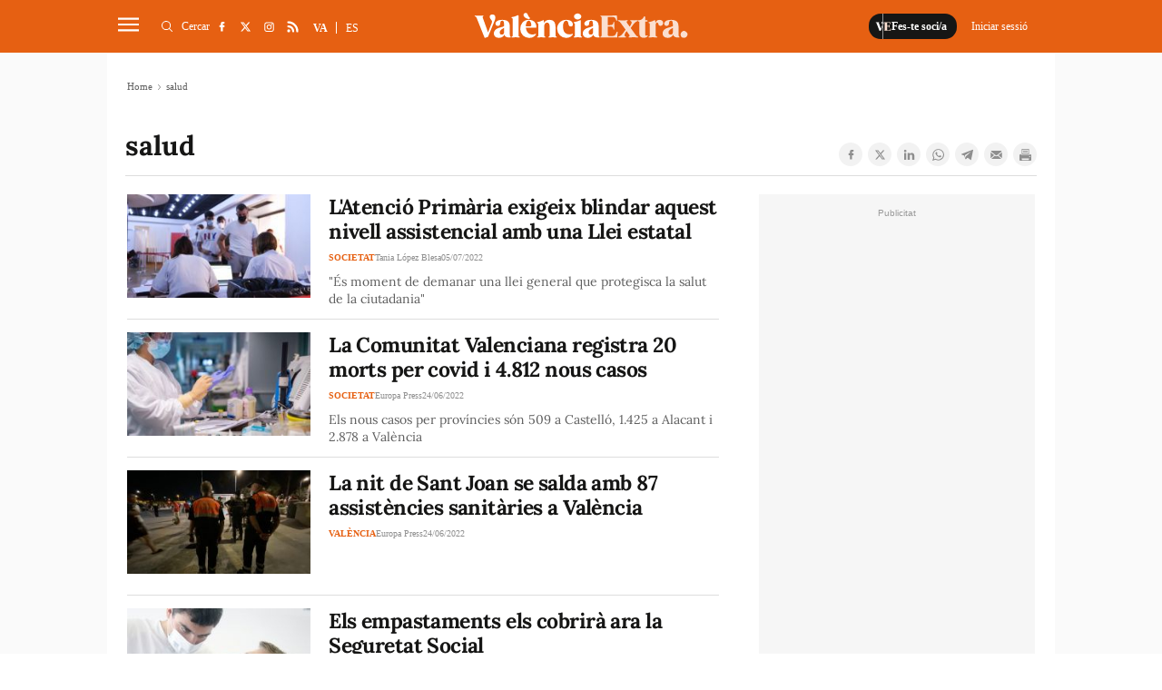

--- FILE ---
content_type: text/html; charset=UTF-8
request_url: https://www.valenciaextra.com/tag/salud?_page=2
body_size: 25444
content:
	
	
<!DOCTYPE html>
<html lang="ca">
<head>
    <meta http-equiv="Content-Type" content="text/html; charset=utf-8" />

                                                    <title>salud - Página 2</title>
        <meta name="description" content="Últimes noticies de salud - Página 2"/>
    	<link rel="canonical" href="https://www.valenciaextra.com/tag/salud?_page=2" />
            <meta property="og:title" content="salud"/>
        <meta property="og:url" content="https://www.valenciaextra.com/tag/salud"/>
        <meta property="og:description" content="València Extra és un diari digital d&#039;informació audiovisual local de notícies de València i rodalia, especialitzat en notícies locals."/>
        <meta property="og:image" content="https://www.valenciaextra.com/uploads/static/valencia-extra/logos/logo-1200x1200.jpg"/>
        <meta property="og:image:width" content="500"/>
        <meta property="og:image:height" content="500"/>
        <meta property="og:type" content="website"/>
        
                
    
    <meta property="og:site_name" content="València Extra"/>
    <meta property="fb:pages" content="1242562382439471" />

        <meta name="twitter:card" content="summary_large_image"/>
    <meta name="twitter:url" content="https://www.valenciaextra.com/tag/salud"/>
    <meta name="twitter:title" content="salud"/>
    <meta name="twitter:description" content="València Extra és un diari digital d&#039;informació audiovisual local de notícies de València i rodalia, especialitzat en notícies locals."/>
    <meta name="twitter:image:src" content="https://www.valenciaextra.com/uploads/static/valencia-extra/logos/logo-1200x1200.jpg"/>
        
            <meta name="robots" content="index, follow, max-snippet:-1, max-image-preview:large, max-video-preview:-1">
    
    <link rel="shortcut icon" href="https://www.valenciaextra.com/favicon.ico"/>
    <link rel="apple-touch-icon" sizes="72x72" href="https://www.valenciaextra.com/uploads/static/valencia-extra/logos/apple-touch-icon-72x72.png"/>
    <link rel="apple-touch-icon" sizes="114x114" href="https://www.valenciaextra.com/uploads/static/valencia-extra/logos/apple-touch-icon-114x114.png"/>
    <link rel="apple-touch-icon-precomposed" sizes="72x72" href="https://www.valenciaextra.com/uploads/static/valencia-extra/logos/apple-touch-icon-72x72.png"/>
    <link rel="apple-touch-icon-precomposed" sizes="144x144" href="https://www.valenciaextra.com/uploads/static/valencia-extra/logos/apple-touch-icon-114x114.png"/>

    <!-- RSS -->
    <link rel="alternate" type="application/rss+xml" title="RSS" href="https://www.valenciaextra.com/uploads/feeds/feed_valencia-extra_ca.xml">

    <meta name="viewport" content="width=device-width, initial-scale=1, shrink-to-fit=no"/>
    
        <link rel="preload" as="style" href="/uploads/static/valencia-extra/dist/css/thematic-css.css?t=20230403151300">
    <link rel="stylesheet" href="/uploads/static/valencia-extra/dist/css/thematic-css.css?t=20230403151300">
    
    <!--
        <link rel="preload" href="https://www.valenciaextra.com/uploads/static/valencia-extra/dist/fonts/lora-v17-latin-regular.woff2" as="font" type="font/woff2" crossorigin>
        <link rel="preload" href="https://www.valenciaextra.com/uploads/static/valencia-extra/dist/fonts/lora-v17-latin-700.woff2" as="font" type="font/woff2" crossorigin>
        <link rel="preload" href="https://www.valenciaextra.com/uploads/static/valencia-extra/dist/fonts/lora-v17-latin-600.woff2" as="font" type="font/woff2" crossorigin>
        <link rel="preload" href="https://www.valenciaextra.com/uploads/static/valencia-extra/dist/fonts/lora-v17-latin-500.woff2" as="font" type="font/woff2" crossorigin>
    -->

    <script data-schema="Organization" type="application/ld+json">
        {"name":"València Extra","url":"https://www.valenciaextra.com","logo":"https://www.valenciaextra.com/uploads/static/valencia-extra/logos/logo-1200x1200.jpg","sameAs":["https://www.facebook.com/valenciaextra/","https://twitter.com/vlcextra","https://www.instagram.com/valencia_extra/"],"@type":"Organization","@context":"http://schema.org"}
    </script>
            <script data-cfasync="false" type="text/javascript">window.gdprAppliesGlobally=true;(function(){function n(e){if(!window.frames[e]){if(document.body&&document.body.firstChild){var t=document.body;var r=document.createElement("iframe");r.style.display="none";r.name=e;r.title=e;t.insertBefore(r,t.firstChild)}else{setTimeout(function(){n(e)},5)}}}function e(r,a,o,c,s){function e(e,t,r,n){if(typeof r!=="function"){return}if(!window[a]){window[a]=[]}var i=false;if(s){i=s(e,n,r)}if(!i){window[a].push({command:e,version:t,callback:r,parameter:n})}}e.stub=true;e.stubVersion=2;function t(n){if(!window[r]||window[r].stub!==true){return}if(!n.data){return}var i=typeof n.data==="string";var e;try{e=i?JSON.parse(n.data):n.data}catch(t){return}if(e[o]){var a=e[o];window[r](a.command,a.version,function(e,t){var r={};r[c]={returnValue:e,success:t,callId:a.callId};n.source.postMessage(i?JSON.stringify(r):r,"*")},a.parameter)}}if(typeof window[r]!=="function"){window[r]=e;if(window.addEventListener){window.addEventListener("message",t,false)}else{window.attachEvent("onmessage",t)}}}e("__tcfapi","__tcfapiBuffer","__tcfapiCall","__tcfapiReturn");n("__tcfapiLocator");(function(e,t){var r=document.createElement("link");r.rel="preconnect";r.as="script";var n=document.createElement("link");n.rel="dns-prefetch";n.as="script";var i=document.createElement("link");i.rel="preload";i.as="script";var a=document.createElement("script");a.id="spcloader";a.type="text/javascript";a["async"]=true;a.charset="utf-8";var o="https://sdk.privacy-center.org/"+e+"/loader.js?target_type=notice&target="+t;if(window.didomiConfig&&window.didomiConfig.user){var c=window.didomiConfig.user;var s=c.country;var d=c.region;if(s){o=o+"&country="+s;if(d){o=o+"&region="+d}}}r.href="https://sdk.privacy-center.org/";n.href="https://sdk.privacy-center.org/";i.href=o;a.src=o;var f=document.getElementsByTagName("script")[0];f.parentNode.insertBefore(r,f);f.parentNode.insertBefore(n,f);f.parentNode.insertBefore(i,f);f.parentNode.insertBefore(a,f)})("cdc07f59-7dab-4bcf-b3a2-8aa883aa2684","tVnaPnYV")})();</script>
                <meta name="noAdsTarget" content="false">
    <meta name="parentSectionTarget" content="valenciaextra">
    <meta name="sectionTarget" content="generica">
    <meta name="objectIdTarget" content="">

                                            <link rel="alternate" hreflang="ca" href="https://www.valenciaextra.com/tag/salud"/>
                    <link rel="alternate" hreflang="es" href="https://www.valenciaextra.com/es/tag/salud"/>
            
    <!-- Adserver scripts -->
    <!-- /Adserver scripts -->

    
        <!-- Begin comScore Tag -->
        <!-- End comScore Tag -->

        <!-- Google Analytics -->
                <script async src="https://www.googletagmanager.com/gtag/js?id=G-SJ432DW724" type="ad6f481ff794dec873216bda-text/javascript"></script>
        <script type="ad6f481ff794dec873216bda-text/javascript">
          window.dataLayer = window.dataLayer || [];
          function gtag(){dataLayer.push(arguments);}
          gtag('js', new Date());
        
          gtag('config', 'G-SJ432DW724');
        </script>
                <!-- Google Analytics -->

    
        <!--
    <script async src="https://cdn.insurads.com/bootstrap/3BOZ7TGW.js"></script>
    -->
            <meta property='stats:type' content='section' />
        <script type="ad6f481ff794dec873216bda-text/javascript">
      !function(){var n=function(n){var t="https://static.comitiumanalytics.com/js/",c=document.createElement("script");c.async=!0,!0===n?(c.type="module",c.src=t+"client.modern.js"):(c.setAttribute("nomodule",""),c.src=t+"client.js"),document.head.appendChild(c)};window.caConfig||(window.caConfig={}),window.caConfig.account="40_26q1wnmfdrokwc8csscco88s4s8okwogowk88wws80kcc88ssc",n(!0),n(!1)}();
    </script>
    <meta name="google-site-verification" content="EPfDPGUlX73Lw6uYQIBtVEcSWXuD4UokeKbqMgUXcac" />

		
	
	</head>
<body itemscope itemtype="http://schema.org/WebPage"             class="thematic"
    >
<div class="o-page">
    <div class="cscontent">
                    <div class="row row-fullwidth">
        <div class="col-xs-12 col-sm-12 col-md-12 col-lg-12"><div class="csl-inner csl-hot">
    <header id="header"
                            class="c-header is-reduced"
                >
        <!-- HEADER WRAPPER -->
        <div class="c-header__wrapper" data-header-wrapper >
            <div class="c-header__container" data-id="mainheader__container" data-render-logged-content-url="/_call?controller=ComitiumSuite%5CBundle%5CCSBundle%5CWidgets%5CHeader%5CController%5CWidgetController&amp;action=renderLoggedContentAction&amp;_parameters=rmRloz4pLnBBZclZn6vrMflTMwNDVvDw7fc1BKLtj0fPEAi1R5nw0G7IwFpeiFrw8TFC2I24YaK96wsShUsQ%252BweEaPVANjqPULurEyySAe7bL9rjnwMgdL6V2ccsVjXlhwI69t%252B0jqy7xV5y3jPKTpbBKen8RkByzIT5H7xR5ZhjTBq5kY8UhL%252FJmhnON0JSnQzoCsOwp1p47BkWU12d3e2MIW95D%252BdBa2jw94fb6EukJdyuaW7BLVAoMheePmjQD4YNC3vXy7b56K5GYJf448do6vaOb8X70D6MqYbapDmO9XU%252BIXOt8altzTdoXNiA3ZUIMoglQ14vz%252FzGWqzqHqh1w%252F4o21jvMlvudyEa1Xbs5g7yNj1G3cpt%252BCVkHV63V6Lnlj8tI%252BlIIjmVtwp7WcadtM8D8PLHbu5Izd79bwUXRj1R2%252FYNy%252BZ50hMqUM8iRVe4Vncih3hUwh7Nfo3jdPCLOFUUuWg6Q2S%252Bo1nkRkKiawAdnVZRfHKdspvThpeQlKrM4vVaLAnq%252FMNLmUeTo3gXIJKM7SQ%252BtFXUB9OoP3wrY3vXgvreKTWIIC5N733uloYeapRDkRLsb%252BntRD4VhiXfyJkYX1nV2l06TIBbtpHQ3wG27MWWVzTnYkzj%252BDNb5qaJNZK%252BbjhPawJN%252BqVDY2dL%252FsdgYAUhgV%252F863Dd7f2Kcf3aFWMOma9k2Qm0rQu%252BnUcvTLSFYBbgxkQDkBC9ItP%252FbpFUbE6TuRfeP2D3At63RD3v5NOe%252BoSQhqAnKhIfG%252FpjpuuAViMb2bfr5gY5PI6onItjipUDFRE6xvCpNYkW5yjOPcHjl4YozjaS9uR5u7RG4ofUQk8ya60UOkFwZeKMYzCVwUpCtGVrYDc7jvayHdYf0Vu7Zqg0%252FjNtcKcHakFNnNi4L1MJROAX5OOOd2%252BkRgdxDlVHPaedJcbJ9uaB6nmoL%252FEpNQ7VTyNant%252FSdiWZ3PK0%252B26xvulPzKp64rCouTXcoCHSovep4OdJESrkruEkzvtwdw8pGyNQjuT7WVTfOOBlO625qUFhyUBMzXexmeUaoclmO0lcoqxxLAjKATlsdpyclaJoqyJQb9MOmhm3FyG5sPyXHZvfhq%252FVGxh%252BksaTc%252BBQ9z7X5X86vAmF7MpXLwV37xJCWiZ%252FSqo19nysZWKCYy9fA8qVW1djbIgu1Pr5jSkGwZP%252BdThtIkdEPygyx6NQh394x8pwTNqJyPMD8wUHp9I41sWVtfoHZuVUrD91z2dyzCZgo6gPRFIOuFytjdh20RLicyP40Z2Y8ySnaQA1e1QOB3PkGrs4DoAh1yu%252F4qYLD9OyCFSIb2qPasQVnDyzv3QLfTTXbZolW9nZjeVdkHj4nVSzpeZSEvnjRwJ7BfeP5yI%252FXYzR7pLI%252ByVaIyLxW6Jd8dmSYU18A2%252FrdRLIP9Lb0xOQVwm0zFLSGPYr5cz7qpzWcXC9rTdq%252FT%252BAQ5HFoBjqpFnpy9xingETu3zS45%252FVWAkQcLXjjgVQWXS4dpRqLmrA7WkglTc%252FC%252Fh4%252BEMxQEmcbbCMtPUmK9iCznwdgXg6WINySLqv41hxo15bzTSSPMjmrBsBv%252FuFVkxaS3syeSeJ2%252BLVqiQZ1lCbnkBE8TOqsQlU%252B0Nt%252FkdhBf2LXxpDq21LoWukXma5us77IWnC6DMh%252BYORqqp70n0Cw6oPgF%252BFeW%252BsLMYQUeJyKAnEcuAfT7t4H9%252BUgVdnj8NZX9ylOEuF94tJPDi2eFMP4%252FCsT0oCBIsLKfz7dQ5u7BQ6ELpzu2GyE54Ta4%252FGpaR9pqFy6uKKQiydCTHPO9ykQhPZYIwQ5zgHWqq1qwSyGzEGLhjnPGg%252FMM4Uul%252BoI1hl6L0Scndo4xOxNhlCyAEqsTqr2xZBAQdF4ugWqapof8oLWTglVBOLVcZ0Birg5h2436rpBQSPgdTCN8tTPf4jTTQ9tD6HS0%252BPm3a2jiOkbU2gOaSCdPin2AFXOcDyrpf7vDeXhAaJ7vVbONMYOHpo34T5%252B%252BcNCQ1fbIEqZnzjbLMnqRZSxNzs6BaobHQ08813tW2VAleX%252Fru5Z%252FtOBLhYkdmA8Ehj36tQoPdxcX9tSthmAllblP9ZqY8m0OIIlOe4AS%252FezZ06D1s8VwhfXRq7dBJ%252BLdYmrftxmmUCeeXOHP5TJaipCx59t%252BemMBGtm%252BdsVP7jsjGFYL4ZTfa7fXrHuxUPO8s0pUAN98NIwHOy6mUSYNTs68%252BUsqt9NH%252BHfpdVKdTzWNsr4c5Pq1l17X7jC%252BuN8vrjn%252F85LneDdKr3DTGJ51NEOyqBmBzQA%252FHApj2Wx5k36XSa2fbOxkJFstdjGywM%252FvLXKpV3TI1oYRRaRJhymHr6UfnJue48S7uODGGu9t7RqO%252BrxF%252FKqh3NjfQ1I2PjH7PBXPXgYh8WC9btOy93Y6Xe2DGJ844BE9JP7EUBceqOWT7%252Fx9ZqMd8PSsAFCRrRgr6hD0uqTvUyY9n4L54kxt0lqfwmz2ALBYHFhtxDJ9xG1rKjJBZYIaiPtl5RUqoYfKxwTHCuyz2mlVOFsZAd6gv4Cq703uZjHtDiglNQ3kpumYqAilbmgPnZiE2p8PNlOOE%252FWIROQCWF%252FKhVxZ5JReMl%252BcGUNoKbYYtmkb4PKbgUzHZUosdH1JdUP5ajAQb25zdIHtRltfSrNiB6HJ8E06ZNSdPrj4prUcU5ctHURiXmC6VSzU8G8MhisZGEw1f3bg%252BOn8g0T7gh8Xm0zhRJKlipE5bY%252BycJ0RLl6TOeUmL%252FZzjAAhg0gyUJthzoCmMc0H4mxKd3LynmwUH2FxtB%252B8evX6WKst2wFafbErhjDj%252B%252BWUzvWuOtYtHui9eL77SB7QSl6h8W463dlGvYrQSWXdLqhd7gMXdnv8lPypyI6Dk4Uxy9pv70mR78vr9naDExp73OqPEBKv%252Be%252BP19wNksaz7LdUPL40noUbTKQAg8QqkESNT1oX%252Be%252Bq6TRqk089wtpQXrXojG7oWKngrOVFZ4tpv8CgOAxEYJzKsZ9f7AB56MzbQPHHy9wLiiDTmUlsqoh6Lfa8EwX5fUG8qh7TQD2FCl6Jwc1HkBseagPJNsk9cq7pAsRKyAWOYuWc9kSXO85PP%252B9Ijte6baSbCTpB8FOeZkS9%252BXgUkKUMAiMxU4UltoRiwbJgl1nSJ%252BqaaCwxDmEw2wZosnd4%252BZNbis7DGFpsqtUCfFqdpeoGGtqxvikCfNsvKkOXDFsYrLUV2slh4Nz2QyHFAVNJmiw2u7xkDI8tfQkJ%252FuhjmHiFhNTCWX%252F4IXvMxn3v%252B1hjg5O7KbAaljIqiZK9j8KpB6uvugh4NM86UMO%252FcsIB%252BnZe0%253D">
                <!-- logo-project -->
                <div class="c-header__item c-header__logo">
                                            <div>
                                                                                                                            <span class="c-mainlogo">
    <a href="/"
       title="ValènciaExtra"
       class="c-mainlogo__link">
       <svg class="c-mainlogo__icon" xmlns="http://www.w3.org/2000/svg"
        width="375" height="80" viewBox="0 0 375 80">
        <path d="M0,0H375V80H0Z" fill="none" />
        <g transform="translate(-236.406 -137.137)">
            <path transform="translate(76.683 1.516)"
                d="M528.707,197.45a6,6,0,0,0,4.259-1.7,5.984,5.984,0,1,0-8.464-8.462,5.821,5.821,0,0,0-1.755,4.257,5.974,5.974,0,0,0,5.961,5.909m-23.741-5.695a3.368,3.368,0,0,1-3.566-3.087,5.5,5.5,0,0,1,1.916-4.844,21.542,21.542,0,0,1,1.918-1.6,18.848,18.848,0,0,1,2.234-1.33,9.641,9.641,0,0,0,1.6-.959v7.505a4.059,4.059,0,0,1-4.1,4.312M519.979,195c-.48-.479-.746-1.916-.746-4.259,0-.9-.052-3.405-.106-7.505s-.054-6.121-.054-6.175c0-7.718-4.312-11.284-13.2-11.284-4.95,0-8.463,1.118-10.539,3.407a4.305,4.305,0,0,0-1.118,4.843,3.59,3.59,0,0,0,3.407,2.4c7.825.479,2.022-9.1,8.25-9.1,1.491,0,2.343.639,2.714,2.4a24.129,24.129,0,0,1,.48,6.334v.8c-1.064.852-4.578,1.7-7.825,2.714-4.684,1.225-10.487,4.152-10.114,10.646.159,4.418,3.566,7.293,9.262,7.293,3.832,0,7.664-1.97,9.209-5.429a5.807,5.807,0,0,0,3.993,4.2,16.987,16.987,0,0,0,4.95.534h1.277c.8,0,1.171-.266,1.171-.8,0-.425-.639-.638-1.011-1.011M485.326,165.78c-3.246,0-5.536,1.809-6.814,5.429l-.425-4.045c-.107-.852-.532-1.064-1.225-.693a36.041,36.041,0,0,1-9.794,3.3c-.586.107-.9.427-.9.905,0,.427.318.745,1.011.905,1.064.373,1.33,1.277,1.33,3.459v16.767c0,2.184-.266,3.141-1.33,3.407-.693.214-1.011.532-1.011.905,0,.532.372.745,1.064.693,1.65-.161,3.886-.214,6.707-.214,2.927,0,5.216.054,6.866.214.745.052,1.118-.161,1.118-.693,0-.373-.373-.691-1.064-.852-1.545-.266-2.182-1.171-2.182-3.461v-14.85c0-4.1.8-6.121,2.448-6.121s2.395,1.33,2.555,2.768a3.3,3.3,0,0,0,3.407,2.768,4.376,4.376,0,0,0,4.152-2.289,5.186,5.186,0,0,0,.213-5.057c-1.064-2.182-3.087-3.246-6.121-3.246m-20.652,27.573c-.266-.266-.693-.266-1.278-.054a3.17,3.17,0,0,1-1.916.161c-.8-.266-1.225-1.278-1.225-2.982v-21.5h3.3c.691,0,1.011-.425,1.011-1.277,0-.8-.32-1.225-1.011-1.225h-3.3v-5.8c0-.693-.372-1.011-1.118-1.011a1.133,1.133,0,0,0-1.118.8,9.982,9.982,0,0,1-3.566,4.259,8.884,8.884,0,0,1-5.162,1.756h-.373c-.8,0-1.011.32-1.011,1.225,0,.852.318,1.277,1.011,1.277h1.171V190c0,4.95,2.607,7.452,7.771,7.452,3.034,0,5.27-.957,6.707-2.821a.983.983,0,0,0,.107-1.277m-17.514,1.863c-1.223-.32-2.554-1.437-3.991-3.407l-7.825-10.859h-.054l-.479-.745,4.045-5.643c2.662-3.779,5.27-5.909,7.878-6.493.693-.107.959-.427.905-.905-.054-.532-.427-.746-1.171-.693-1.916.107-3.673.161-5.323.161-2.077,0-4.152-.054-6.28-.161-.693-.054-1.118.213-1.066.693.053.372.427.638,1.118.905,1.97.691,2.45,2.607.161,6.493L433,177.7l-4.525-6.228c-1.064-1.489-1.011-3.034.107-3.405.693-.214,1.011-.534,1.011-.905,0-.532-.372-.746-1.064-.693-1.543.161-3.993.213-7.293.213-3.566,0-6.175-.052-7.825-.213-.691-.054-1.064.161-1.064.693,0,.372.32.691,1.012.905,1.223.318,2.554,1.436,3.991,3.405l7.771,10.753h.054l.586.852-4.045,5.643c-2.928,4.1-5.218,5.855-7.932,6.493-.639.107-.905.427-.852.905s.427.745,1.171.693q2.874-.161,5.269-.161c1.97,0,4.1.054,6.334.161.693.052,1.066-.214,1.012-.693-.054-.373-.373-.639-1.064-.905-2.077-.691-2.45-2.607-.16-6.493l2.077-3.141,4.471,6.227c1.064,1.491,1.011,3.035-.107,3.407-.693.214-1.011.532-1.011.905,0,.532.372.745,1.064.693,1.65-.161,4.045-.214,7.293-.214,3.673,0,6.28.054,7.825.214.691.052,1.064-.161,1.064-.693,0-.373-.32-.691-1.012-.905m-35.983-8.57a1.045,1.045,0,0,0-1.171.8c-1.7,4.684-3.246,6.868-7.027,6.868h-6.6c-1.225,0-1.862-.693-1.862-2.023V177.544h3.673c4.311,0,5.961,1.489,6.173,4.523.053.693.373,1.012,1.012,1.012.586,0,.852-.373.745-1.118-.107-1.916-.159-3.78-.159-5.643q0-2.874.159-5.748c.107-.746-.159-1.118-.745-1.118-.639,0-.959.318-1.012,1.011-.159,2.98-1.916,4.577-6.173,4.577h-3.673V160.723H402.5c1.97,0,3.407.373,4.259,1.171a10.526,10.526,0,0,1,2.448,4.523,1.138,1.138,0,0,0,1.171.852c.586,0,.8-.372.691-1.118-.266-2.236-.425-4.95-.532-7.239-.054-.691-.479-.957-1.171-.9-1.489.159-3.779.213-6.866.213H382.275c-.639,0-.959.266-.959.745,0,.32.32.586,1.011.852,1.066.373,1.278,1.225,1.278,3.62V191.6c0,2.343-.212,3.248-1.278,3.62-.691.266-1.011.532-1.011.905,0,.479.32.693,1.011.693H402.98c3.087,0,5.377.052,6.868.213.745.054,1.171-.213,1.223-.905.161-2.448.427-5.27.8-8.41.106-.691-.107-1.064-.693-1.064"
                class="c-mainlogo__extra" />
            <path
                d="M440.912,193.27a3.368,3.368,0,0,1-3.566-3.087,5.5,5.5,0,0,1,1.916-4.843,21.526,21.526,0,0,1,1.916-1.6,19.072,19.072,0,0,1,2.236-1.332,9.451,9.451,0,0,0,1.6-.957v7.505a4.056,4.056,0,0,1-4.1,4.311m15.01,3.248c-.479-.48-.745-1.916-.745-4.259,0-.905-.054-3.407-.107-7.505s-.052-6.121-.052-6.175c0-7.718-4.312-11.285-13.2-11.285-4.95,0-8.464,1.118-10.539,3.407a4.308,4.308,0,0,0-1.118,4.844,3.586,3.586,0,0,0,3.406,2.395c7.825.48,2.023-9.1,8.251-9.1,1.491,0,2.343.639,2.714,2.395a24.159,24.159,0,0,1,.479,6.335v.8c-1.064.852-4.577,1.7-7.825,2.714-4.684,1.225-10.486,4.152-10.112,10.646.159,4.418,3.566,7.293,9.262,7.293,3.832,0,7.664-1.97,9.209-5.43a5.811,5.811,0,0,0,3.991,4.205,17.054,17.054,0,0,0,4.951.532h1.277c.8,0,1.171-.266,1.171-.8,0-.425-.639-.639-1.012-1.011m-31.139.213c-1.064-.266-1.33-1.225-1.33-3.407V168.678c0-.8-.373-1.064-1.171-.691a32.939,32.939,0,0,1-10.327,3.246q-.959.241-.959.959c0,.425.32.745,1.012.957,1.064.268,1.277,1.225,1.277,3.407v16.767c0,2.182-.213,3.141-1.277,3.407-.693.213-1.012.532-1.012.905,0,.532.373.745,1.064.691,1.491-.159,3.62-.213,6.335-.213,2.768,0,4.843.054,6.28.213.746.054,1.118-.159,1.118-.691,0-.373-.32-.693-1.011-.905m-2.289-31.619a4.477,4.477,0,0,0,0-7.345,7.4,7.4,0,0,0-9.048,0,4.53,4.53,0,0,0,0,7.345,7.609,7.609,0,0,0,9.048,0m-25.017,3.727c6.76-.373,1.33,10.646,9.1,10.168a2.929,2.929,0,0,0,2.82-2.236,5.687,5.687,0,0,0-1.064-5.377c-2.075-2.821-5.695-4.205-10.912-4.1-9.9.107-16.341,8.464-15.436,16.449a16.472,16.472,0,0,0,4.843,10.964,15.093,15.093,0,0,0,11.019,4.312,13.828,13.828,0,0,0,7.293-1.757,14.115,14.115,0,0,0,4.311-3.832.985.985,0,0,0,.107-1.278c-.266-.266-.693-.318-1.278-.052a14.4,14.4,0,0,1-6.6.745,10.805,10.805,0,0,1-8.889-8.41,23.769,23.769,0,0,1-.639-7.132,13.266,13.266,0,0,1,1.65-5.855,4.744,4.744,0,0,1,3.673-2.609m-17.246,27.892c-1.064-.266-1.277-1.225-1.277-3.407V179.91c0-8.462-3.354-12.616-10.859-12.616-4.312,0-7.4,1.811-9.262,5.484l-.479-4.1c-.107-.852-.534-1.064-1.225-.691a36.04,36.04,0,0,1-9.794,3.3c-.586.107-.905.427-.905.905,0,.425.32.745,1.012.905,1.064.372,1.33,1.277,1.33,3.459v16.767c0,2.182-.266,3.141-1.33,3.407-.639.266-.959.532-.959.905,0,.532.373.745,1.064.691,1.491-.159,3.62-.213,6.335-.213,2.768,0,4.843.054,6.28.213.693.054,1.064-.159,1.064-.691,0-.373-.32-.693-.957-.905-1.066-.266-1.332-1.225-1.332-3.407v-13.68c0-4.205,1.7-7.505,5.164-7.505,3.087,0,4.63,2.609,4.63,7.771v13.414c0,2.182-.213,3.141-1.277,3.407-.693.213-1.011.532-1.011.905,0,.532.372.745,1.118.691,1.436-.159,3.513-.213,6.28-.213s4.844.054,6.282.213c.745.054,1.118-.159,1.118-.691,0-.373-.32-.693-1.012-.905m-53.6-17.939a15.907,15.907,0,0,1,1.437-7.027c1.011-1.97,2.236-2.927,3.727-2.927a3.586,3.586,0,0,1,3.193,2.236,10.766,10.766,0,0,1,1.278,4.844q.078,1.915-.639,2.395a6.851,6.851,0,0,1-3.246.479Zm5.164-11.5a14.254,14.254,0,0,0-11.232,5.057,16.945,16.945,0,0,0,1.118,22.571,15.558,15.558,0,0,0,10.966,4.1,13.773,13.773,0,0,0,11.657-5.536.983.983,0,0,0,.105-1.278c-.266-.266-.691-.266-1.277-.054-3.886,1.437-7.346,1.332-10.273-.266s-4.844-4.418-5.75-8.516l-.372-2.077h17.353a1.008,1.008,0,0,0,1.064-.957c.639-3.886-1.97-13.255-13.36-13.042m-.427-1.489c2.555.213,3.461-1.171,1.757-2.716a7.892,7.892,0,0,1-2.077-2.661l-.425-.905-.532-1.171-.48-1.223a2.785,2.785,0,0,0-1.863-1.757,3.874,3.874,0,0,0-3.832.693c-1.437,1.118-1.757,2.555-.905,4.418,1.437,2.927,5,4.95,8.357,5.323m-16.287,30.926c-1.064-.266-1.332-1.225-1.332-3.407V159.9c0-.8-.479-1.064-1.17-.693a35.579,35.579,0,0,1-10.327,3.248q-.959.239-.959.957c0,.427.32.746,1.011.905,1.066.373,1.278,1.278,1.278,3.461v25.549c0,2.182-.213,3.141-1.278,3.407-.691.213-1.011.532-1.011.905,0,.532.373.745,1.064.691,1.491-.159,3.62-.213,6.335-.213,2.768,0,4.843.054,6.28.213.693.054,1.064-.159,1.064-.691,0-.373-.32-.693-.957-.905m-30.873-3.461a3.37,3.37,0,0,1-3.568-3.087,5.5,5.5,0,0,1,1.916-4.843,21.536,21.536,0,0,1,1.918-1.6,18.954,18.954,0,0,1,2.236-1.332,9.6,9.6,0,0,0,1.6-.957v7.505a4.057,4.057,0,0,1-4.1,4.311m15.01,3.248c-.479-.48-.746-1.916-.746-4.259,0-.905-.052-3.407-.106-7.505s-.053-6.121-.053-6.175c0-7.718-4.312-11.285-13.2-11.285-4.95,0-8.463,1.118-10.539,3.407a4.311,4.311,0,0,0-1.118,4.844,3.586,3.586,0,0,0,3.407,2.395c7.825.48,2.023-9.1,8.25-9.1,1.491,0,2.343.639,2.716,2.395a24.228,24.228,0,0,1,.479,6.335v.8c-1.064.852-4.578,1.7-7.825,2.714-4.684,1.225-10.487,4.152-10.114,10.646.161,4.418,3.566,7.293,9.262,7.293,3.832,0,7.664-1.97,9.209-5.43a5.812,5.812,0,0,0,3.993,4.205,17.044,17.044,0,0,0,4.95.532h1.277c.8,0,1.171-.266,1.171-.8,0-.425-.639-.639-1.011-1.011m-30.5-38.592c-3.886-.586-6.014,1.7-5.748,4.525a9.223,9.223,0,0,0,2.714,4.9,4.528,4.528,0,0,1,1.064,5l-6.653,17.087-8.889-24.7c-.8-2.289-.852-2.716-.161-3.354q.959-.4.959-.959c0-.479-.373-.745-1.118-.693-1.544.161-3.78.214-6.707.214-2.821,0-5.057-.054-6.707-.214-.693-.052-1.064.214-1.064.693,0,.425.32.745,1.011.905,1.118.213,2.077,1.33,2.875,3.407l13.414,33.587q.4.959,1.277.639l3.832-1.171.32-.106a1.432,1.432,0,0,0,1.012-.852l10.912-26.508c2.768-5.643,2.927-11.5-2.343-12.4"
                class="c-mainlogo__valencia" />
        </g>
        </svg>
        <span class="c-mainlogo__txt">ValènciaExtra</span>
    </a>
</span>                                                    </div>
                                    </div>
                <!-- /logo-project -->

                <!-- user-options (Hazte socia, Mi cuenta) -->
                                    <div class="c-header__item c-header__user-options" data-not-logged>
                        <!-- Solo aparece si NO has accedido  -->
                        <div class="c-logged c-logged--out">
                            <a href="https://www.valenciaextra.com/registre.html" class="o-btn" title="Fes-te soci/a">
                                                                                                <svg class="o-icon o-icon--s3">
        <use href="/uploads/static/valencia-extra/icons/icon-generic.svg?v=1#logo-reduce-version"></use>
</svg>                                <span class="o-btn__txt">Fes-te soci/a</span>
                            </a>
                                                                                    <a href="javascript:void(0)"
                               class="o-btn o-btn--transparent" data-login-show>
                                <span class="o-btn__txt">
                                    Iniciar sessió
                                </span>
                            </a>
                        </div>
                    </div>
                                <!-- /user-options (Hazte socia, Mi cuenta) -->

                <!-- search form -->
                                    <div class="c-header__item c-header__search-form c-form c-form--searchform"
                              style="display: none;" data-container-search >
                            <div class="c-form__wrapper">
                                <form action="https://www.valenciaextra.com/cercador.html" class="c-form__form">
                                    <input type="text" name="text" id="text"
                                           placeholder="Què estàs cercant?"
                                            class="c-form__input" data-search-input />
                                    <input type="submit"
                                           value="Cercar"
                                           class="c-form__submit"/>
                                    <span class="c-form__close"  data-button-search-close></span>
                                </form>
                            </div>
                        </div>
                                <!-- /search form -->

                <!-- nav-list -->
                                    <div class="c-header__item c-header__menu" style="display: none;" data-container-nav >
                        

    <nav class="c-menu" >
        <ul class="c-menu__list" >
                            <li class="c-menu__item"
                                                                                                    >
                        <a  href="/valencia" title="València" class="c-menu__link">València</a>
                                    </li>
                            <li class="c-menu__item has-subitems"
                                                                                     data-button-subnav
                                                                            >
                        <a  href="/c" title="Comarques" class="c-menu__link">Comarques</a>
                                            <ul class="c-menu__sublist" >
                                                            <li class="c-menu__subitem">
                                        <a  href="/c/horta-nord" title="L&#039;Horta Nord" class="c-menu__subitem__link">L'Horta Nord</a>
                                </li>
                                                            <li class="c-menu__subitem">
                                        <a  href="/c/horta-sud" title="L&#039;Horta Sud" class="c-menu__subitem__link">L'Horta Sud</a>
                                </li>
                                                            <li class="c-menu__subitem">
                                        <a  href="/c/el-camp-del-turia" title="El camp del Túria" class="c-menu__subitem__link">El camp del Túria</a>
                                </li>
                                                            <li class="c-menu__subitem">
                                        <a  href="/c/camp-de-morvedre" title="Camp de Morvedre" class="c-menu__subitem__link">Camp de Morvedre</a>
                                </li>
                                                            <li class="c-menu__subitem">
                                        <a  href="/c/la-canal-de-navarres" title="La canal de Navarrés" class="c-menu__subitem__link">La canal de Navarrés</a>
                                </li>
                                                            <li class="c-menu__subitem">
                                        <a  href="/c/la-costera" title="La Costera" class="c-menu__subitem__link">La Costera</a>
                                </li>
                                                            <li class="c-menu__subitem">
                                        <a  href="/c/foia-de-bunyol" title="Foia de Bunyol" class="c-menu__subitem__link">Foia de Bunyol</a>
                                </li>
                                                            <li class="c-menu__subitem">
                                        <a  href="/c/requena-utiel" title="Requena-Utiel" class="c-menu__subitem__link">Requena-Utiel</a>
                                </li>
                                                            <li class="c-menu__subitem">
                                        <a  href="/c/el-raco-d-ademus" title="Racó d’Ademús" class="c-menu__subitem__link">Racó d’Ademús</a>
                                </li>
                                                            <li class="c-menu__subitem">
                                        <a  href="/c/la-ribera-alta" title="La ribera alta" class="c-menu__subitem__link">La ribera alta</a>
                                </li>
                                                            <li class="c-menu__subitem">
                                        <a  href="/c/la-ribera-baixa" title="La ribera baixa" class="c-menu__subitem__link">La ribera baixa</a>
                                </li>
                                                            <li class="c-menu__subitem">
                                        <a  href="/c/els-serrans" title="Els Serrans" class="c-menu__subitem__link">Els Serrans</a>
                                </li>
                                                            <li class="c-menu__subitem">
                                        <a  href="/c/la-vall-d-albaida" title="La vall d&#039;Albaida" class="c-menu__subitem__link">La vall d'Albaida</a>
                                </li>
                                                            <li class="c-menu__subitem">
                                        <a  href="/c/safor" title="La Safor" class="c-menu__subitem__link">La Safor</a>
                                </li>
                                                    </ul>
                                    </li>
                            <li class="c-menu__item"
                                                                                                    >
                        <a  href="/politica" title="Política" class="c-menu__link">Política</a>
                                    </li>
                            <li class="c-menu__item"
                                                                                                    >
                        <a  href="/economia" title="Economía" class="c-menu__link">Economía</a>
                                    </li>
                            <li class="c-menu__item"
                                                                                                    >
                        <a  href="/societat" title="Societat" class="c-menu__link">Societat</a>
                                    </li>
                            <li class="c-menu__item"
                                                                                                    >
                        <a  href="/innovacio" title="Innovació" class="c-menu__link">Innovació</a>
                                    </li>
                            <li class="c-menu__item"
                                                                                                    >
                        <a  href="/cultura" title="Cultura" class="c-menu__link">Cultura</a>
                                    </li>
                            <li class="c-menu__item"
                                                                                                    >
                        <a  href="/successos" title="Successos" class="c-menu__link">Successos</a>
                                    </li>
                            <li class="c-menu__item"
                                                                                                    >
                        <a  href="/oci" title="Oci" class="c-menu__link">Oci</a>
                                    </li>
                            <li class="c-menu__item"
                                                                                                    >
                        <a  href="/volea" title="Volea" class="c-menu__link">Volea</a>
                                    </li>
                    </ul>
            </nav>
                    </div>
                                <!-- /nav-list -->

                <!-- social-networks -->
                <div class="c-header__item c-header__social">
                        <div class="c-social">
    <ul class="c-social__list">
                    <li class="c-social__item is-facebook">
                <a href="https://www.facebook.com/valenciaextra/"
                   title="Segueix-nos a Facebook"
                   rel="nofollow" class="c-social__link" target="_blank">
                    <svg class="c-social__img">
                        <use href="/uploads/static/valencia-extra/icons/icon-generic.svg#icon-facebook">
                        </use>
                    </svg>
                </a>
            </li>
                            <li class="c-social__item is-twitter">
                <a href="https://twitter.com/vlcextra"
                   title="Segueix-nos a Twitter"
                   rel="nofollow" class="c-social__link" target="_blank">
                    <svg class="c-social__img">
                        <use
                                href="/uploads/static/valencia-extra/icons/icon-generic.svg?=v1#icon-x">
                        </use>
                    </svg>
                </a>
            </li>
                            <li class="c-social__item is-instagram">
                <a href="https://www.instagram.com/valencia_extra/"
                   title="Segueix-nos a Instagram"
                   rel="nofollow" class="c-social__link" target="_blank">
                    <svg class="c-social__img">
                        <use
                                href="/uploads/static/valencia-extra/icons/icon-generic.svg#icon-instagram">
                        </use>
                    </svg>
                </a>
            </li>
                            <li class="c-social__item is-rss">
                <a href="https://www.valenciaextra.com/uploads/feeds/feed_valencia-extra_ca.xml"
                   title="RSS"
                   rel="nofollow" class="c-social__link" target="_blank">
                    <svg class="c-social__img">
                        <use
                                href="/uploads/static/valencia-extra/icons/icon-generic.svg#icon-rss">
                        </use>
                    </svg>
                </a>
            </li>
            </ul>
</div>

                </div>
                <!-- /social-networks -->

                <!-- search button-->
                <div class="c-header__item c-header__search-button" data-button-search>
                    <svg class="o-icon">
                                                <use xlink:href="/uploads/static/valencia-extra/icons/icon-generic.svg#icon-search"></use>
                    </svg>
                    <div class="c-header__search-button__txt">
                        Cercar
                    </div>
                </div>
                <!-- /search button -->

                <!-- icon menú (responsive/is-reduced) -->
                <div class="c-header__item c-header__menu-btn"
                       style="display: none;" data-button-nav >
                    <svg class="o-icon o-icon--s3">
                                                <use href="/uploads/static/valencia-extra/icons/icon-generic.svg#icon-nav"></use>
                    </svg>
                </div>
                <!-- /icon menú (responsive) -->

                <!-- icon user (responsive) -->
                <div class="c-header__item c-header__user-btn"  style="display: none;" data-mobile-user-button >
                    <div class="o-btn" data-login-show>
                        <svg class="o-icon o-icon--s3">
                                                        <use href="/uploads/static/valencia-extra/icons/icon-generic.svg?v=2#icon-ve"></use>
                        </svg>
                        <span class="o-btn__txt">Fes-te<br>soci/a</span>
                    </div>
                </div>
                <!-- /icon user (responsive) -->

                <!-- Lang -->
                <div class="c-header__item c-header__lang">
                    <div class="c-lang-selector">
                        <ul class="c-lang-selector__list">
                                                                                                <li class="c-lang-selector__item  is-active">
                                            <a  href="https://www.valenciaextra.com/tag/salud" title="VA " class="c-lang-selector__link">VA </a>
                                    </li>
                                                                                                                                <li class="c-lang-selector__item ">
                                            <a  href="https://www.valenciaextra.com/es/tag/salud" title="ES " class="c-lang-selector__link">ES </a>
                                    </li>
                                                                                    </ul>
                    </div>
                </div>
                <!-- /Lang -->
            </div>
        </div>
        <!-- /HEADER WRAPPER -->
                <script type="application/ld+json">{"@context":"http:\/\/schema.org","@graph":[{"@id":"https:\/\/www.valenciaextra.com - Val\u00e8ncia Extra","@type":"SiteNavigationElement","name":"Val\u00e8ncia","url":"https:\/\/www.valenciaextra.com\/valencia"},{"@id":"https:\/\/www.valenciaextra.com - Val\u00e8ncia Extra","@type":"SiteNavigationElement","name":"Comarques","url":"https:\/\/www.valenciaextra.com\/c"},{"@id":"https:\/\/www.valenciaextra.com - Val\u00e8ncia Extra","@type":"SiteNavigationElement","name":"Pol\u00edtica","url":"https:\/\/www.valenciaextra.com\/politica"},{"@id":"https:\/\/www.valenciaextra.com - Val\u00e8ncia Extra","@type":"SiteNavigationElement","name":"Econom\u00eda","url":"https:\/\/www.valenciaextra.com\/economia"},{"@id":"https:\/\/www.valenciaextra.com - Val\u00e8ncia Extra","@type":"SiteNavigationElement","name":"Societat","url":"https:\/\/www.valenciaextra.com\/societat"},{"@id":"https:\/\/www.valenciaextra.com - Val\u00e8ncia Extra","@type":"SiteNavigationElement","name":"Innovaci\u00f3","url":"https:\/\/www.valenciaextra.com\/innovacio"},{"@id":"https:\/\/www.valenciaextra.com - Val\u00e8ncia Extra","@type":"SiteNavigationElement","name":"Cultura","url":"https:\/\/www.valenciaextra.com\/cultura"},{"@id":"https:\/\/www.valenciaextra.com - Val\u00e8ncia Extra","@type":"SiteNavigationElement","name":"Successos","url":"https:\/\/www.valenciaextra.com\/successos"},{"@id":"https:\/\/www.valenciaextra.com - Val\u00e8ncia Extra","@type":"SiteNavigationElement","name":"Oci","url":"https:\/\/www.valenciaextra.com\/oci"},{"@id":"https:\/\/www.valenciaextra.com - Val\u00e8ncia Extra","@type":"SiteNavigationElement","name":"Volea","url":"https:\/\/www.valenciaextra.com\/volea"}]}</script>
    </header>
    <div data-breaking-news data-url="https://www.valenciaextra.com/uploads/static/valencia-extra/breaking-news-ca.json" data-locale="ca"></div>
</div></div>
    </div>
    <div class="row row-content">
        <div class="col-xs-12 col-sm-12 col-md-12 col-lg-12"><div class="csl-inner csl-hot">    <ul class="c-breadcrumb">
                    <li class="c-breadcrumb__item">
                            <p class="c-breadcrumb__title">
                    <a class="c-breadcrumb__link" href="https://www.valenciaextra.com" title="Home">Home</a>
                </p>
                <svg class="c-breadcrumb__icon">
                    <use xlink:href="/uploads/static/valencia-extra/icons/icon-generic.svg#icon-arrow-right">
                    </use>
                </svg>
                        </li>
                    <li class="c-breadcrumb__item">
                            <p class="c-breadcrumb__title is-current">salud</p>
                        </li>
            </ul>
</div></div>
    </div>
    <div class="row row-content">
        <div class="col-xs-12 col-sm-12 col-md-12 col-lg-12"><div class="csl-inner csl-hot">
    <div class="c-heading" data-id="category_and_tag_header">
        <div class="c-heading__wrapper">
            <div class="c-heading__text">
                <h1 class="c-heading__title" data-thematic-title>
                                    

    
    
    
    
    
                        salud
            
                </h1>
                            </div>
            <div class="c-heading__social">
                    <div class="c-social">
    <ul class="c-social__list">
                    <li class="c-social__item is-facebook">
                <a href="https://www.facebook.com/sharer/sharer.php?u=https://www.valenciaextra.com/tag/salud" target="_blank" title="Facebook" rel="nofollow" class="c-social__link">
                    <svg class="c-social__img">
                        <use
                            href="/uploads/static/valencia-extra/icons/icon-generic.svg#icon-facebook">
                        </use>
                    </svg>
                </a>
            </li>
                            <li class="c-social__item is-twitter">
                <a href="https://twitter.com/intent/tweet?text=salud via%20%40vlcextra&url=https%3A%2F%2Fwww.valenciaextra.com%2Ftag%2Fsalud" target="_blank" title="Twitter" rel="nofollow" class="c-social__link">
                    <svg class="c-social__img">
                        <use
                            href="/uploads/static/valencia-extra/icons/icon-generic.svg?=v1#icon-x">
                        </use>
                    </svg>
                </a>
            </li>
                            <li class="c-social__item is-linkedin">
                <a href="https://www.linkedin.com/shareArticle?mini=true&url=https://www.valenciaextra.com/tag/salud&title=salud" target="_blank" title="Linkedin" rel="nofollow" class="c-social__link">
                    <svg class="c-social__img">
                        <use
                            href="/uploads/static/valencia-extra/icons/icon-generic.svg#icon-linkedin">
                        </use>
                    </svg>
                </a>
            </li>
                            <li class="c-social__item is-whatsapp is-desktop">
                <a href="https://web.whatsapp.com/send?text=salud https://www.valenciaextra.com/tag/salud" data-action="share/whatsapp/share" target="_blank" rel="nofollow" class="c-social__link">
                    <svg class="c-social__img">
                        <use
                            href="/uploads/static/valencia-extra/icons/icon-generic.svg#icon-whatsapp">
                        </use>
                    </svg>
                </a>
            </li>
                            <li class="c-social__item is-whatsapp is-mobile">
                <a href="https://api.whatsapp.com/send?text=salud https://www.valenciaextra.com/tag/salud" data-action="share/whatsapp/share" target="_blank" rel="nofollow" class="c-social__link">
                    <svg class="c-social__img">
                        <use
                            href="/uploads/static/valencia-extra/icons/icon-generic.svg#icon-whatsapp">
                        </use>
                    </svg>
                </a>
            </li>
                            <li class="c-social__item is-telegram is-desktop">
                <a href="https://web.telegram.org/#/im?tgaddr=tg://msg_url?url=https://www.valenciaextra.com/tag/salud&text=salud" target="_blank" rel="nofollow" class="c-social__link">
                    <svg class="c-social__img">
                        <use
                            href="/uploads/static/valencia-extra/icons/icon-generic.svg#icon-telegram">
                        </use>
                    </svg>
                </a>
            </li>
                            <li class="c-social__item is-telegram is-mobile">
                <a href="https://t.me/share/?url=https://www.valenciaextra.com/tag/salud&text=salud" target="_blank" rel="nofollow" class="c-social__link">
                    <svg class="c-social__img">
                        <use
                            href="/uploads/static/valencia-extra/icons/icon-generic.svg#icon-telegram">
                        </use>
                    </svg>
                </a>
            </li>
                            <li class="c-social__item is-email">
                <a href="/cdn-cgi/l/email-protection#bc83cfc9ded6d9dfc881cfddd0c9d89aded3d8c581d4c8c8cccf869393cbcbcb92caddd0d9d2dfd5ddd9c4c8cedd92dfd3d193c8dddb93cfddd0c9d8" target="_blank" title="Email" rel="nofollow" class="c-social__link">
                    <svg class="c-social__img">
                        <use
                            href="/uploads/static/valencia-extra/icons/icon-generic.svg#icon-mail">
                        </use>
                    </svg>
                </a>
            </li>
                            <li class="c-social__item is-print">
                <a href="javascript:window.print()" class="c-social__link" rel="nofollow">
                    <svg class="c-social__img">
                        <use
                            href="/uploads/static/valencia-extra/icons/icon-generic.svg#icon-print">
                        </use>
                    </svg>
                </a>
            </li>
            </ul>
</div>

            </div>
        </div>

            </div>
</div></div>
    </div>
    <div class="row row-content row-flex">
        <div class="col-xs-12 col-sm-12 col-md-8 col-lg-8"><div class="csl-inner csl-hot">                    


<article class="c-news-block c-news-block--format-list-by">
    <div class="c-news-block__wrapper">
        <div class="c-news-block__txt">
                        <h2 class="c-news-block__title">
                    <a  href="https://www.valenciaextra.com/societat/atencio-primaria-exigeix-blindar-aquest-nivell-assistencial-llei-estatal_512728_102.html" title="L&#039;Atenció Primària exigeix blindar aquest nivell assistencial amb una Llei estatal" class="c-news-block__title-lnk">L'Atenció Primària exigeix blindar aquest nivell assistencial amb una Llei estatal</a>
            </h2>
                        <ul class="c-news-block__extra-info">
                                                            <li class="c-news-block__category">
                                                            Societat
                                                    </li>
                                    
                                    <li class="c-news-block__author">
                                                        <a  href="https://www.valenciaextra.com/tania-lopez-blesa_1012_115.html" title="Tania López Blesa" class="c-news-block__author-link" rel="author">Tania López Blesa</a>
            
                    </li>
                                                <li class="c-news-block__date">
                    <time class="c-news-block__time">05/07/2022</time>
                </li>
                            </ul>
                                                <h3 class="c-news-block__entry">&quot;És moment de demanar una llei general que protegisca la salut de la ciutadania&quot;</h3>
                                    </div>

                                                        <figure class="c-news-block__fig">
                                                                            <a  href="https://www.valenciaextra.com/societat/atencio-primaria-exigeix-blindar-aquest-nivell-assistencial-llei-estatal_512728_102.html" title="L&#039;Atenció Primària exigeix blindar aquest nivell assistencial amb una Llei estatal" class="c-news-block__img-lnk"><picture ><source srcset="https://www.valenciaextra.com/uploads/s1/16/00/16/54/centro-de-salud_8_234x132.jpeg" media="(min-width:0)" /><img src="https://www.valenciaextra.com/uploads/s1/16/00/16/49/centro-de-salud.jpeg" alt="Pacients esperant a ser atesos en un centre de salut" title="Pacients esperant a ser atesos en un centre de salut"  class="c-news-block__img" width="234" height="132" loading="lazy" /></picture></a>
                    </figure>
                                        </div>
</article>


            <div class="c-banner c-banner--300x600 c-banner--mobile ">
            <cs-ads data-id="roba_izq_02" data-condition="<= 650" class="c-ads roba_izq_02" data-banner-name="roba_izq_02"></cs-ads>
    </div>

            
    


<article class="c-news-block c-news-block--format-list-by">
    <div class="c-news-block__wrapper">
        <div class="c-news-block__txt">
                        <h2 class="c-news-block__title">
                    <a  href="https://www.valenciaextra.com/societat/comunitat-valenciana-registra-20-morts-covid-4812-nous-casos_512304_102.html" title="La Comunitat Valenciana registra 20 morts per covid i 4.812 nous casos" class="c-news-block__title-lnk">La Comunitat Valenciana registra 20 morts per covid i 4.812 nous casos</a>
            </h2>
                        <ul class="c-news-block__extra-info">
                                                            <li class="c-news-block__category">
                                                            Societat
                                                    </li>
                                    
                                    <li class="c-news-block__author">
                                                        <a  href="https://www.valenciaextra.com/europapress_1146_115.html" title="Europa Press" class="c-news-block__author-link" rel="author">Europa Press</a>
            
                    </li>
                                                <li class="c-news-block__date">
                    <time class="c-news-block__time">24/06/2022</time>
                </li>
                            </ul>
                                                <h3 class="c-news-block__entry">Els nous casos per províncies són 509 a Castelló, 1.425 a Alacant i 2.878 a València</h3>
                                    </div>

                                                        <figure class="c-news-block__fig">
                                                                            <a  href="https://www.valenciaextra.com/societat/comunitat-valenciana-registra-20-morts-covid-4812-nous-casos_512304_102.html" title="La Comunitat Valenciana registra 20 morts per covid i 4.812 nous casos" class="c-news-block__img-lnk"><picture ><source srcset="https://www.valenciaextra.com/uploads/s1/16/14/51/10/hospital-ribera-salud-1_8_234x132.jpeg" media="(min-width:0)" /><img src="https://www.valenciaextra.com/uploads/s1/16/14/51/05/hospital-ribera-salud-1.jpeg" alt="Sanitària a l&#039;Hospital Ribera Salud" title="Sanitària a l&#039;Hospital Ribera Salud"  class="c-news-block__img" width="234" height="132" loading="lazy" /></picture></a>
                    </figure>
                                        </div>
</article>


    
    


<article class="c-news-block c-news-block--format-list-by">
    <div class="c-news-block__wrapper">
        <div class="c-news-block__txt">
                        <h2 class="c-news-block__title">
                    <a  href="https://www.valenciaextra.com/valencia/nit-sant-joan-se-salda-87-assistencies-sanitaries-valencia_512297_102.html" title="La nit de Sant Joan se salda amb 87 assistències sanitàries a València" class="c-news-block__title-lnk">La nit de Sant Joan se salda amb 87 assistències sanitàries a València</a>
            </h2>
                        <ul class="c-news-block__extra-info">
                                                            <li class="c-news-block__category">
                                                            València
                                                    </li>
                                    
                                    <li class="c-news-block__author">
                                                        <a  href="https://www.valenciaextra.com/europapress_1146_115.html" title="Europa Press" class="c-news-block__author-link" rel="author">Europa Press</a>
            
                    </li>
                                                <li class="c-news-block__date">
                    <time class="c-news-block__time">24/06/2022</time>
                </li>
                            </ul>
                                                </div>

                                                        <figure class="c-news-block__fig">
                                                                            <a  href="https://www.valenciaextra.com/valencia/nit-sant-joan-se-salda-87-assistencies-sanitaries-valencia_512297_102.html" title="La nit de Sant Joan se salda amb 87 assistències sanitàries a València" class="c-news-block__img-lnk"><picture ><source srcset="https://www.valenciaextra.com/uploads/s1/16/16/83/64/proteccio-n-civil-en-la-noche-de-san-juan-en-vale-ncia_8_234x132.jpeg" media="(min-width:0)" /><img src="https://www.valenciaextra.com/uploads/s1/16/16/83/59/proteccio-n-civil-en-la-noche-de-san-juan-en-vale-ncia.jpeg" alt="Protecció Civil en la nit de Sant Joan a València" title="Protecció Civil en la nit de Sant Joan a València"  class="c-news-block__img" width="234" height="132" loading="lazy" /></picture></a>
                    </figure>
                                        </div>
</article>


    
    


<article class="c-news-block c-news-block--format-list-by">
    <div class="c-news-block__wrapper">
        <div class="c-news-block__txt">
                        <h2 class="c-news-block__title">
                    <a  href="https://www.valenciaextra.com/societat/empastaments-cobrira-ara-seguretat-social_511975_102.html" title="Els empastaments els cobrirà ara la Seguretat Social" class="c-news-block__title-lnk">Els empastaments els cobrirà ara la Seguretat Social</a>
            </h2>
                        <ul class="c-news-block__extra-info">
                                                            <li class="c-news-block__category">
                                                            Societat
                                                    </li>
                                    
                                    <li class="c-news-block__author">
                                                        <a  href="https://www.valenciaextra.com/tania-lopez-blesa_1012_115.html" title="Tania López Blesa" class="c-news-block__author-link" rel="author">Tania López Blesa</a>
            
                    </li>
                                                <li class="c-news-block__date">
                    <time class="c-news-block__time">16/06/2022</time>
                </li>
                            </ul>
                                                <h3 class="c-news-block__entry">El Govern d&#039;Espanya ha aprovat el Pla d&#039;Acció de Salut Bucodental</h3>
                                    </div>

                                                        <figure class="c-news-block__fig">
                                                                            <a  href="https://www.valenciaextra.com/societat/empastaments-cobrira-ara-seguretat-social_511975_102.html" title="Els empastaments els cobrirà ara la Seguretat Social" class="c-news-block__img-lnk"><picture ><source srcset="https://www.valenciaextra.com/uploads/s1/16/16/43/58/48937896717-d848b7b26c-k_8_234x132.jpeg" media="(min-width:0)" /><img src="https://www.valenciaextra.com/uploads/s1/16/16/43/53/48937896717-d848b7b26c-k.jpeg" alt="Imatge del dentista" title="Imatge del dentista"  class="c-news-block__img" width="234" height="132" loading="lazy" /></picture></a>
                    </figure>
                                        </div>
</article>


    
    


<article class="c-news-block c-news-block--format-list-by">
    <div class="c-news-block__wrapper">
        <div class="c-news-block__txt">
                        <h2 class="c-news-block__title">
                    <a  href="https://www.valenciaextra.com/comarques/horta-nord/foios/exit-en-primera-fira-salut-foios_511561_102.html" title="Èxit en la primera Fira de la Salut de Foios" class="c-news-block__title-lnk">Èxit en la primera Fira de la Salut de Foios</a>
            </h2>
                        <ul class="c-news-block__extra-info">
                                                            <li class="c-news-block__category">
                                                            Foios
                                                    </li>
                                    
                                    <li class="c-news-block__author">
                                                        <a  href="https://www.valenciaextra.com/valencia-extra_1008_115.html" title="València Extra" class="c-news-block__author-link" rel="author">València Extra</a>
            
                    </li>
                                                <li class="c-news-block__date">
                    <time class="c-news-block__time">06/06/2022</time>
                </li>
                            </ul>
                                                </div>

                                                        <figure class="c-news-block__fig">
                                                                            <a  href="https://www.valenciaextra.com/comarques/horta-nord/foios/exit-en-primera-fira-salut-foios_511561_102.html" title="Èxit en la primera Fira de la Salut de Foios" class="c-news-block__img-lnk"><picture ><source srcset="https://www.valenciaextra.com/uploads/s1/16/15/81/00/fira-salut_8_234x132.jpeg" media="(min-width:0)" /><img src="https://www.valenciaextra.com/uploads/s1/16/15/80/95/fira-salut.jpeg" alt="Fira Salut Foios 2022" title="Fira Salut Foios 2022"  class="c-news-block__img" width="234" height="132" loading="lazy" /></picture></a>
                    </figure>
                                        </div>
</article>


    
    


<article class="c-news-block c-news-block--format-list-by">
    <div class="c-news-block__wrapper">
        <div class="c-news-block__txt">
                        <h2 class="c-news-block__title">
                    <a  href="https://www.valenciaextra.com/societat/tractament-trastuzumab-deruxtecan-doblega-supervivencia-pacients-cancer-mama-metastatico_511546_102.html" title="El tractament Trastuzumab deruxtecan dobla la supervivència de pacients amb càncer de mama metastàtic" class="c-news-block__title-lnk">El tractament Trastuzumab deruxtecan dobla la supervivència de pacients amb càncer de mama metastàtic</a>
            </h2>
                        <ul class="c-news-block__extra-info">
                                                            <li class="c-news-block__category">
                                                            Societat
                                                    </li>
                                    
                                    <li class="c-news-block__author">
                                            
                    </li>
                                                <li class="c-news-block__date">
                    <time class="c-news-block__time">06/06/2022</time>
                </li>
                            </ul>
                                                <h3 class="c-news-block__entry">Investigadors de diversos centres catalans han demostrat la seua eficàcia a través d&#039;un assaig clínic</h3>
                                    </div>

                                                        <figure class="c-news-block__fig">
                                                                            <a  href="https://www.valenciaextra.com/societat/tractament-trastuzumab-deruxtecan-doblega-supervivencia-pacients-cancer-mama-metastatico_511546_102.html" title="El tractament Trastuzumab deruxtecan dobla la supervivència de pacients amb càncer de mama metastàtic" class="c-news-block__img-lnk"><picture ><source srcset="https://www.valenciaextra.com/uploads/s1/16/15/78/06/angiola-harry-sjcalew-1lm-unsplash_8_234x132.jpeg" media="(min-width:0)" /><img src="https://www.valenciaextra.com/uploads/s1/16/15/78/01/angiola-harry-sjcalew-1lm-unsplash.jpeg" alt="Dona sostenint un llaç rosa, símbol de la lluita contra el càncer de mama" title="Dona sostenint un llaç rosa, símbol de la lluita contra el càncer de mama"  class="c-news-block__img" width="234" height="132" loading="lazy" /></picture></a>
                    </figure>
                                        </div>
</article>


    
    


<article class="c-news-block c-news-block--format-list-by">
    <div class="c-news-block__wrapper">
        <div class="c-news-block__txt">
                        <h2 class="c-news-block__title">
                    <a  href="https://www.valenciaextra.com/comarques/la-ribera-baixa/cullera/500-persones-participen-aquest-dissabte-cullera-en-ii-trobada-ribera-camina_511489_102.html" title="500 persones participen aquest dissabte a Cullera en la II Trobada de ‘La Ribera Camina’" class="c-news-block__title-lnk">500 persones participen aquest dissabte a Cullera en la II Trobada de ‘La Ribera Camina’</a>
            </h2>
                        <ul class="c-news-block__extra-info">
                                                            <li class="c-news-block__category">
                                                            Cullera
                                                    </li>
                                    
                                    <li class="c-news-block__author">
                                                        <a  href="https://www.valenciaextra.com/valencia-extra_1008_115.html" title="València Extra" class="c-news-block__author-link" rel="author">València Extra</a>
            
                    </li>
                                                <li class="c-news-block__date">
                    <time class="c-news-block__time">03/06/2022</time>
                </li>
                            </ul>
                                                <h3 class="c-news-block__entry">Les 22 agrupacions que integren esta iniciativa realitzaran una marxa de 4km pel passeig marítim de la localitat</h3>
                                    </div>

                                                        <figure class="c-news-block__fig">
                                                                            <a  href="https://www.valenciaextra.com/comarques/la-ribera-baixa/cullera/500-persones-participen-aquest-dissabte-cullera-en-ii-trobada-ribera-camina_511489_102.html" title="500 persones participen aquest dissabte a Cullera en la II Trobada de ‘La Ribera Camina’" class="c-news-block__img-lnk"><picture ><source srcset="https://www.valenciaextra.com/uploads/s1/16/15/73/60/cullera-camina_8_234x132.jpeg" media="(min-width:0)" /><img src="https://www.valenciaextra.com/uploads/s1/16/15/73/55/cullera-camina.jpeg" alt="Un grup de persones caminant pel passeig de Cullera" title="Un grup de persones caminant pel passeig de Cullera"  class="c-news-block__img" width="234" height="132" loading="lazy" /></picture></a>
                    </figure>
                                        </div>
</article>


            <div class="c-banner c-banner--300x600 c-banner--mobile ">
            <cs-ads data-id="roba_izq_03" data-condition="<= 650" class="c-ads roba_izq_03" data-banner-name="roba_izq_03"></cs-ads>
    </div>

            
    


<article class="c-news-block c-news-block--format-list-by">
    <div class="c-news-block__wrapper">
        <div class="c-news-block__txt">
                        <h2 class="c-news-block__title">
                    <a  href="https://www.valenciaextra.com/comarques/horta-nord/foios/foios-organitza-primera-fira-salut_511411_102.html" title="Foios organitza la primera Fira de la Salut" class="c-news-block__title-lnk">Foios organitza la primera Fira de la Salut</a>
            </h2>
                        <ul class="c-news-block__extra-info">
                                                            <li class="c-news-block__category">
                                                            Foios
                                                    </li>
                                    
                                    <li class="c-news-block__author">
                                                        <a  href="https://www.valenciaextra.com/valencia-extra_1008_115.html" title="València Extra" class="c-news-block__author-link" rel="author">València Extra</a>
            
                    </li>
                                                <li class="c-news-block__date">
                    <time class="c-news-block__time">02/06/2022</time>
                </li>
                            </ul>
                                                </div>

                                                        <figure class="c-news-block__fig">
                                                                            <a  href="https://www.valenciaextra.com/comarques/horta-nord/foios/foios-organitza-primera-fira-salut_511411_102.html" title="Foios organitza la primera Fira de la Salut" class="c-news-block__img-lnk"><picture ><source srcset="https://www.valenciaextra.com/uploads/s1/16/15/62/82/cartell-fira-de-la-salut_8_234x132.jpeg" media="(min-width:0)" /><img src="https://www.valenciaextra.com/uploads/s1/16/15/62/77/cartell-fira-de-la-salut.jpeg" alt="Cartell Fira de la Salut Foios" title="Cartell Fira de la Salut Foios"  class="c-news-block__img" width="234" height="132" loading="lazy" /></picture></a>
                    </figure>
                                        </div>
</article>


    
    


<article class="c-news-block c-news-block--format-list-by">
    <div class="c-news-block__wrapper">
        <div class="c-news-block__txt">
                        <h2 class="c-news-block__title">
                    <a  href="https://www.valenciaextra.com/valencia/aecc-vol-prohibir-tabac-en-jardins-vivers_511090_102.html" title="L&#039;AECC vol prohibir el tabac als jardins de Vivers" class="c-news-block__title-lnk">L'AECC vol prohibir el tabac als jardins de Vivers</a>
            </h2>
                        <ul class="c-news-block__extra-info">
                                                            <li class="c-news-block__category">
                                                            València
                                                    </li>
                                    
                                    <li class="c-news-block__author">
                                            
                    </li>
                                                <li class="c-news-block__date">
                    <time class="c-news-block__time">26/05/2022</time>
                </li>
                            </ul>
                                                <h3 class="c-news-block__entry">L&#039;associació ha iniciat una campanya per a frenar el consum de tabac en espais a l&#039;aire lliure</h3>
                                    </div>

                                                        <figure class="c-news-block__fig">
                                                                            <a  href="https://www.valenciaextra.com/valencia/aecc-vol-prohibir-tabac-en-jardins-vivers_511090_102.html" title="L&#039;AECC vol prohibir el tabac als jardins de Vivers" class="c-news-block__img-lnk"><picture ><source srcset="https://www.valenciaextra.com/uploads/s1/16/15/04/59/jardines-del-real-viveros-1_8_234x132.jpeg" media="(min-width:0)" /><img src="https://www.valenciaextra.com/uploads/s1/16/15/04/54/jardines-del-real-viveros-1.jpeg" alt="Porta dels jardins de Vivers a València" title="Porta dels jardins de Vivers a València"  class="c-news-block__img" width="234" height="132" loading="lazy" /></picture></a>
                    </figure>
                                        </div>
</article>


    
    


<article class="c-news-block c-news-block--format-list-by">
    <div class="c-news-block__wrapper">
        <div class="c-news-block__txt">
                        <h2 class="c-news-block__title">
                    <a  href="https://www.valenciaextra.com/politica/minguez-situare-ciutadania-sempre-en-centre-dedicare-tot-meu-esforc-model-treball-basat-en-dialeg-consens_511060_102.html" title="Mínguez: &quot;Situaré a la ciutadania sempre en el centre i dedicaré tot el meu esforç a un model de treball basat en el diàleg i el consens&quot;" class="c-news-block__title-lnk">Mínguez: "Situaré a la ciutadania sempre en el centre i dedicaré tot el meu esforç a un model de treball basat en el diàleg i el consens"</a>
            </h2>
                        <ul class="c-news-block__extra-info">
                                                            <li class="c-news-block__category">
                                                            Política
                                                    </li>
                                    
                                    <li class="c-news-block__author">
                                                        <a  href="https://www.valenciaextra.com/valencia-extra_1008_115.html" title="València Extra" class="c-news-block__author-link" rel="author">València Extra</a>
            
                    </li>
                                                <li class="c-news-block__date">
                    <time class="c-news-block__time">25/05/2022</time>
                </li>
                            </ul>
                                                <h3 class="c-news-block__entry">El conseller es manifesta en contra de l&#039;&quot;excés de soroll, la polarització i la confrontació que imperen en la societat actual&quot;</h3>
                                    </div>

                                                        <figure class="c-news-block__fig">
                                                                            <a  href="https://www.valenciaextra.com/politica/minguez-situare-ciutadania-sempre-en-centre-dedicare-tot-meu-esforc-model-treball-basat-en-dialeg-consens_511060_102.html" title="Mínguez: &quot;Situaré a la ciutadania sempre en el centre i dedicaré tot el meu esforç a un model de treball basat en el diàleg i el consens&quot;" class="c-news-block__img-lnk"><picture ><source srcset="https://www.valenciaextra.com/uploads/s1/16/15/00/83/el-conseller-de-sanidad-universal-y-salud-publica-miguel-minguez_8_234x132.jpeg" media="(min-width:0)" /><img src="https://www.valenciaextra.com/uploads/s1/16/15/00/78/el-conseller-de-sanidad-universal-y-salud-publica-miguel-minguez.jpeg" alt="El conseller de Sanitat Universal i Salut Pública, Miguel Mínguez" title="El conseller de Sanitat Universal i Salut Pública, Miguel Mínguez"  class="c-news-block__img" width="234" height="132" loading="lazy" /></picture></a>
                    </figure>
                                        </div>
</article>


    
    


<article class="c-news-block c-news-block--format-list-by">
    <div class="c-news-block__wrapper">
        <div class="c-news-block__txt">
                        <h2 class="c-news-block__title">
                    <a  href="https://www.valenciaextra.com/societat/72-ciudadania-favor-prohibir-fumar-en-terrazas_511017_102.html" title="El 72% de la ciutadania, a favor de prohibir fumar a les terrasses" class="c-news-block__title-lnk">El 72% de la ciutadania, a favor de prohibir fumar a les terrasses</a>
            </h2>
                        <ul class="c-news-block__extra-info">
                                                            <li class="c-news-block__category">
                                                            Societat
                                                    </li>
                                    
                                    <li class="c-news-block__author">
                                                        <a  href="https://www.valenciaextra.com/juanantoniocloquell_1199_115.html" title="Juan Antonio Cloquell" class="c-news-block__author-link" rel="author">Juan Antonio Cloquell</a>
            
                    </li>
                                                <li class="c-news-block__date">
                    <time class="c-news-block__time">25/05/2022</time>
                </li>
                            </ul>
                                                <h3 class="c-news-block__entry">El 28% de les persones fumadores donarien suport a una ampliació de la legislació, segons l&#039;enquesta anual sobre tabaquisme de la Societat Espanyola de Medicina de Família i Comunitària</h3>
                                    </div>

                                                        <figure class="c-news-block__fig">
                                                                            <a  href="https://www.valenciaextra.com/societat/72-ciudadania-favor-prohibir-fumar-en-terrazas_511017_102.html" title="El 72% de la ciutadania, a favor de prohibir fumar a les terrasses" class="c-news-block__img-lnk"><picture ><source srcset="https://www.valenciaextra.com/uploads/s1/16/05/42/54/fotonoticia-20211209113632-1920_8_234x132.jpeg" media="(min-width:0)" /><img src="https://www.valenciaextra.com/uploads/s1/16/05/42/49/fotonoticia-20211209113632-1920.jpeg" alt="Una persona fuma en una terrassa" title="Una persona fuma en una terrassa"  class="c-news-block__img" width="234" height="132" loading="lazy" /></picture></a>
                    </figure>
                                        </div>
</article>


    
    


<article class="c-news-block c-news-block--format-list-by">
    <div class="c-news-block__wrapper">
        <div class="c-news-block__txt">
                        <h2 class="c-news-block__title">
                    <a  href="https://www.valenciaextra.com/societat/quasi-total-terrasses-hostaleria-contenen-nivells-nicotina-nocius-salut_510806_102.html" title="Quasi el total de terrasses d&#039;hostaleria contenen nivells de nicotina nocius per a la salut" class="c-news-block__title-lnk">Quasi el total de terrasses d'hostaleria contenen nivells de nicotina nocius per a la salut</a>
            </h2>
                        <ul class="c-news-block__extra-info">
                                                            <li class="c-news-block__category">
                                                            Societat
                                                    </li>
                                    
                                    <li class="c-news-block__author">
                                            
                    </li>
                                                <li class="c-news-block__date">
                    <time class="c-news-block__time">19/05/2022</time>
                </li>
                            </ul>
                                                <h3 class="c-news-block__entry">Segons l&#039;AECC, un 9% dels menors d&#039;entre 14 i 18 anys fuma cada dia</h3>
                                    </div>

                                                        <figure class="c-news-block__fig">
                                                                            <a  href="https://www.valenciaextra.com/societat/quasi-total-terrasses-hostaleria-contenen-nivells-nicotina-nocius-salut_510806_102.html" title="Quasi el total de terrasses d&#039;hostaleria contenen nivells de nicotina nocius per a la salut" class="c-news-block__img-lnk"><picture ><source srcset="https://www.valenciaextra.com/uploads/s1/16/14/62/73/tabaco-1_8_234x132.jpeg" media="(min-width:0)" /><img src="https://www.valenciaextra.com/uploads/s1/16/14/62/68/tabaco-1.jpeg" alt="Persona fumant" title="Persona fumant"  class="c-news-block__img" width="234" height="132" loading="lazy" /></picture></a>
                    </figure>
                                        </div>
</article>


    
    


<article class="c-news-block c-news-block--format-list-by">
    <div class="c-news-block__wrapper">
        <div class="c-news-block__txt">
                        <h2 class="c-news-block__title">
                    <a  href="https://www.valenciaextra.com/comarques/horta-sud/quart-de-poblet/quart-poblet-imparte-taller-sobre-abuso-ansioliticos-aumento-su-consumo_510389_102.html" title="Quart de Poblet imparteix un taller sobre l&#039;abús d&#039;ansiolítics davant l&#039;augment del seu consum" class="c-news-block__title-lnk">Quart de Poblet imparteix un taller sobre l'abús d'ansiolítics davant l'augment del seu consum</a>
            </h2>
                        <ul class="c-news-block__extra-info">
                                                            <li class="c-news-block__category">
                                                            Quart de poblet
                                                    </li>
                                    
                                    <li class="c-news-block__author">
                                                        <a  href="https://www.valenciaextra.com/valencia-extra_1008_115.html" title="València Extra" class="c-news-block__author-link" rel="author">València Extra</a>
            
                    </li>
                                                <li class="c-news-block__date">
                    <time class="c-news-block__time">11/05/2022</time>
                </li>
                            </ul>
                                                </div>

                                                        <figure class="c-news-block__fig">
                                                                            <a  href="https://www.valenciaextra.com/comarques/horta-sud/quart-de-poblet/quart-poblet-imparte-taller-sobre-abuso-ansioliticos-aumento-su-consumo_510389_102.html" title="Quart de Poblet imparteix un taller sobre l&#039;abús d&#039;ansiolítics davant l&#039;augment del seu consum" class="c-news-block__img-lnk"><picture ><source srcset="https://www.valenciaextra.com/uploads/s1/16/14/02/71/talleres-sanidad_8_234x132.jpeg" media="(min-width:0)" /><img src="https://www.valenciaextra.com/uploads/s1/16/14/02/66/talleres-sanidad.jpeg" alt="Dones participants al taller sobre ansiolítics impartit en Quart de Poblet " title="Dones participants al taller sobre ansiolítics impartit en Quart de Poblet "  class="c-news-block__img" width="234" height="132" loading="lazy" /></picture></a>
                    </figure>
                                        </div>
</article>


            <div class="c-banner c-banner--300x600 c-banner--mobile ">
            <cs-ads data-id="roba_izq_04" data-condition="<= 650" class="c-ads roba_izq_04" data-banner-name="roba_izq_04"></cs-ads>
    </div>

            
    


<article class="c-news-block c-news-block--format-list-by">
    <div class="c-news-block__wrapper">
        <div class="c-news-block__txt">
                        <h2 class="c-news-block__title">
                    <a  href="https://www.valenciaextra.com/comarques/la-costera/xativa/xativa-renova-un-any-mes-amb-insvacor-el-programa-de-rehabilitacio-cardiaca_510371_102.html" title="Xàtiva renova un any més amb INSVACOR el programa de rehabilitació cardíaca" class="c-news-block__title-lnk">Xàtiva renova un any més amb INSVACOR el programa de rehabilitació cardíaca</a>
            </h2>
                        <ul class="c-news-block__extra-info">
                                                            <li class="c-news-block__category">
                                                            Xàtiva
                                                    </li>
                                    
                                    <li class="c-news-block__author">
                                                        <a  href="https://www.valenciaextra.com/valencia-extra_1008_115.html" title="València Extra" class="c-news-block__author-link" rel="author">València Extra</a>
            
                    </li>
                                                <li class="c-news-block__date">
                    <time class="c-news-block__time">10/05/2022</time>
                </li>
                            </ul>
                                                <h3 class="c-news-block__entry">El consistori finança el 50% del cost per als veïns i veïnes de la localitat</h3>
                                    </div>

                                                        <figure class="c-news-block__fig">
                                                                            <a  href="https://www.valenciaextra.com/comarques/la-costera/xativa/xativa-renova-un-any-mes-amb-insvacor-el-programa-de-rehabilitacio-cardiaca_510371_102.html" title="Xàtiva renova un any més amb INSVACOR el programa de rehabilitació cardíaca" class="c-news-block__img-lnk"><picture ><source srcset="https://www.valenciaextra.com/uploads/s1/14/13/44/00/gimnas-poliesportiu-les-pereres_8_234x132.jpeg" media="(min-width:0)" /><img src="https://www.valenciaextra.com/uploads/s1/12/86/13/5/gimnas-poliesportiu-les-pereres.jpeg" alt="Poliesportiu Les Pereres de Xàtiva" title="Poliesportiu Les Pereres de Xàtiva"  class="c-news-block__img" width="234" height="132" loading="lazy" /></picture></a>
                    </figure>
                                        </div>
</article>


    
    


<article class="c-news-block c-news-block--format-list-by">
    <div class="c-news-block__wrapper">
        <div class="c-news-block__txt">
                        <h2 class="c-news-block__title">
                    <a  href="https://www.valenciaextra.com/societat/sanitat-adjudica-9-acceleradors-lineals-del-pla-inveat-per-mes-de-21-4-milions-d-euros_509921_102.html" title="Sanitat adjudica 9 acceleradors lineals del Pla INVEAT per més de 21,4 milions d&#039;euros" class="c-news-block__title-lnk">Sanitat adjudica 9 acceleradors lineals del Pla INVEAT per més de 21,4 milions d'euros</a>
            </h2>
                        <ul class="c-news-block__extra-info">
                                                            <li class="c-news-block__category">
                                                            Societat
                                                    </li>
                                    
                                    <li class="c-news-block__author">
                                                        <a  href="https://www.valenciaextra.com/europapress_1146_115.html" title="Europa Press" class="c-news-block__author-link" rel="author">Europa Press</a>
            
                    </li>
                                                <li class="c-news-block__date">
                    <time class="c-news-block__time">01/05/2022</time>
                </li>
                            </ul>
                                                </div>

                                                        <figure class="c-news-block__fig">
                                                                            <a  href="https://www.valenciaextra.com/societat/sanitat-adjudica-9-acceleradors-lineals-del-pla-inveat-per-mes-de-21-4-milions-d-euros_509921_102.html" title="Sanitat adjudica 9 acceleradors lineals del Pla INVEAT per més de 21,4 milions d&#039;euros" class="c-news-block__img-lnk"><picture ><source srcset="https://www.valenciaextra.com/uploads/s1/16/13/41/70/acelerador-lineal-del-hospital-cli-nico-de-vale-ncia_8_234x132.jpeg" media="(min-width:0)" /><img src="https://www.valenciaextra.com/uploads/s1/16/13/41/65/acelerador-lineal-del-hospital-cli-nico-de-vale-ncia.jpeg" alt="Accelerador lineal de l&#039;Hospital Clínic de València" title="Accelerador lineal de l&#039;Hospital Clínic de València"  class="c-news-block__img" width="234" height="132" loading="lazy" /></picture></a>
                    </figure>
                                        </div>
</article>


    
    


<article class="c-news-block c-news-block--format-list-by">
    <div class="c-news-block__wrapper">
        <div class="c-news-block__txt">
                        <h2 class="c-news-block__title">
                    <a  href="https://www.valenciaextra.com/valencia/valencia-es-converteix-en-la-primera-ciutat-espanyola-que-acollira-una-conferencia-internacional-sobre-salut-urbana_509540_102.html" title="València es converteix en la primera ciutat espanyola que acollirà una conferència internacional sobre salut urbana" class="c-news-block__title-lnk">València es converteix en la primera ciutat espanyola que acollirà una conferència internacional sobre salut urbana</a>
            </h2>
                        <ul class="c-news-block__extra-info">
                                                            <li class="c-news-block__category">
                                                            València
                                                    </li>
                                    
                                    <li class="c-news-block__author">
                                                        <a  href="https://www.valenciaextra.com/valencia-extra_1008_115.html" title="València Extra" class="c-news-block__author-link" rel="author">València Extra</a>
            
                    </li>
                                                <li class="c-news-block__date">
                    <time class="c-news-block__time">21/04/2022</time>
                </li>
                            </ul>
                                                </div>

                                                        <figure class="c-news-block__fig">
                                                                            <a  href="https://www.valenciaextra.com/valencia/valencia-es-converteix-en-la-primera-ciutat-espanyola-que-acollira-una-conferencia-internacional-sobre-salut-urbana_509540_102.html" title="València es converteix en la primera ciutat espanyola que acollirà una conferència internacional sobre salut urbana" class="c-news-block__img-lnk"><picture ><source srcset="https://www.valenciaextra.com/uploads/s1/16/12/97/48/0421-cartell-congres-salut-urbana-vlc_8_234x132.jpeg" media="(min-width:0)" /><img src="https://www.valenciaextra.com/uploads/s1/16/12/97/43/0421-cartell-congres-salut-urbana-vlc.jpeg" alt="Cartell Congrés Salut Urbana VLC" title="Cartell Congrés Salut Urbana VLC"  class="c-news-block__img" width="234" height="132" loading="lazy" /></picture></a>
                    </figure>
                                        </div>
</article>


    
    


<article class="c-news-block c-news-block--format-list-by">
    <div class="c-news-block__wrapper">
        <div class="c-news-block__txt">
                        <h2 class="c-news-block__title">
                    <a  href="https://www.valenciaextra.com/societat/app-gva-salut-incorpora-opcion-descargar-certificado-covid-digital-ue-necesario-realizar-viajes-internacionales_509211_102.html" title="L&#039;APP GVA+Salut incorpora l&#039;opció de descarregar el certificat COVID Digital de la UE, necessari per a realitzar viatges internacionals" class="c-news-block__title-lnk">L'APP GVA+Salut incorpora l'opció de descarregar el certificat COVID Digital de la UE, necessari per a realitzar viatges internacionals</a>
            </h2>
                        <ul class="c-news-block__extra-info">
                                                            <li class="c-news-block__category">
                                                            Societat
                                                    </li>
                                    
                                    <li class="c-news-block__author">
                                                        <a  href="https://www.valenciaextra.com/valencia-extra_1008_115.html" title="València Extra" class="c-news-block__author-link" rel="author">València Extra</a>
            
                    </li>
                                                <li class="c-news-block__date">
                    <time class="c-news-block__time">11/04/2022</time>
                </li>
                            </ul>
                                                <h3 class="c-news-block__entry">Fins al mes de març, s&#039;han comptabilitzat 2.476.651 de descàrregues de l&#039;APP GVA+Salut</h3>
                                    </div>

                                                        <figure class="c-news-block__fig">
                                                                            <a  href="https://www.valenciaextra.com/societat/app-gva-salut-incorpora-opcion-descargar-certificado-covid-digital-ue-necesario-realizar-viajes-internacionales_509211_102.html" title="L&#039;APP GVA+Salut incorpora l&#039;opció de descarregar el certificat COVID Digital de la UE, necessari per a realitzar viatges internacionals" class="c-news-block__img-lnk"><picture ><source srcset="https://www.valenciaextra.com/uploads/s1/16/12/54/15/un-movil-con-la-app-gva-salut_8_234x132.jpeg" media="(min-width:0)" /><img src="https://www.valenciaextra.com/uploads/s1/16/12/54/10/un-movil-con-la-app-gva-salut.jpeg" alt="Un mòbil amb l&#039;APP GVA+Salut" title="Un mòbil amb l&#039;APP GVA+Salut"  class="c-news-block__img" width="234" height="132" loading="lazy" /></picture></a>
                    </figure>
                                        </div>
</article>


    
    


<article class="c-news-block c-news-block--format-list-by">
    <div class="c-news-block__wrapper">
        <div class="c-news-block__txt">
                        <h2 class="c-news-block__title">
                    <a  href="https://www.valenciaextra.com/comarques/horta-sud/paiporta/nou-mural-i-multiples-activitats-en-el-carrer-per-a-commemorar-el-dia-mundial-de-la-salut-a-paiporta_509050_102.html" title="Nou mural i múltiples activitats al carrer per a commemorar el Dia Mundial de la Salut a Paiporta" class="c-news-block__title-lnk">Nou mural i múltiples activitats al carrer per a commemorar el Dia Mundial de la Salut a Paiporta</a>
            </h2>
                        <ul class="c-news-block__extra-info">
                                                            <li class="c-news-block__category">
                                                            Paiporta
                                                    </li>
                                    
                                    <li class="c-news-block__author">
                                                        <a  href="https://www.valenciaextra.com/valencia-extra_1008_115.html" title="València Extra" class="c-news-block__author-link" rel="author">València Extra</a>
            
                    </li>
                                                <li class="c-news-block__date">
                    <time class="c-news-block__time">07/04/2022</time>
                </li>
                            </ul>
                                                <h3 class="c-news-block__entry">La Regidoria de Benestar Social fomenta hàbits de vida saludables en un matí amb els Tallers per a l&#039;envelliment actiu, la Mesa enfront de la soledat no desitjada i l&#039;Associació Nuevas Amas</h3>
                                    </div>

                                                        <figure class="c-news-block__fig">
                                                                            <a  href="https://www.valenciaextra.com/comarques/horta-sud/paiporta/nou-mural-i-multiples-activitats-en-el-carrer-per-a-commemorar-el-dia-mundial-de-la-salut-a-paiporta_509050_102.html" title="Nou mural i múltiples activitats al carrer per a commemorar el Dia Mundial de la Salut a Paiporta" class="c-news-block__img-lnk"><picture ><source srcset="https://www.valenciaextra.com/uploads/s1/16/12/30/58/dsc2159_8_234x132.jpeg" media="(min-width:0)" /><img src="https://www.valenciaextra.com/uploads/s1/16/12/30/53/dsc2159.jpeg" alt=" Taller de taitxí durant la jornada de celebració del Dia Mundial de la Salut a Paiporta" title=" Taller de taitxí durant la jornada de celebració del Dia Mundial de la Salut a Paiporta"  class="c-news-block__img" width="234" height="132" loading="lazy" /></picture></a>
                    </figure>
                                        </div>
</article>


    
    


<article class="c-news-block c-news-block--format-list-by">
    <div class="c-news-block__wrapper">
        <div class="c-news-block__txt">
                        <h2 class="c-news-block__title">
                    <a  href="https://www.valenciaextra.com/politica/barcelo-anuncia-el-major-increment-de-plantilla-de-la-h_508914_102.html" title="Barceló anuncia &quot;el major increment de plantilla de la història del sistema valencià de salut&quot;" class="c-news-block__title-lnk">Barceló anuncia "el major increment de plantilla de la història del sistema valencià de salut"</a>
            </h2>
                        <ul class="c-news-block__extra-info">
                                                            <li class="c-news-block__category">
                                                            Política
                                                    </li>
                                    
                                    <li class="c-news-block__author">
                                                        <a  href="https://www.valenciaextra.com/juanantoniocloquell_1199_115.html" title="Juan Antonio Cloquell" class="c-news-block__author-link" rel="author">Juan Antonio Cloquell</a>
            
                    </li>
                                                <li class="c-news-block__date">
                    <time class="c-news-block__time">05/04/2022</time>
                </li>
                            </ul>
                                                <h3 class="c-news-block__entry">Sanitat inicia la creació imminent de 6.000 noves places per a transformar els contractes covid vigents, temporals i conjunturals, en places estructurals i indefinides</h3>
                                    </div>

                                                        <figure class="c-news-block__fig">
                                                                            <a  href="https://www.valenciaextra.com/politica/barcelo-anuncia-el-major-increment-de-plantilla-de-la-h_508914_102.html" title="Barceló anuncia &quot;el major increment de plantilla de la història del sistema valencià de salut&quot;" class="c-news-block__img-lnk"><picture ><source srcset="https://www.valenciaextra.com/uploads/s1/14/92/79/64/enfermeros-covid_8_234x132.jpeg" media="(min-width:0)" /><img src="https://www.valenciaextra.com/uploads/s1/13/01/69/8/enfermeros-covid.jpeg" alt="Dos infermers a una planta Covid" title="Dos infermers a una planta Covid"  class="c-news-block__img" width="234" height="132" loading="lazy" /></picture></a>
                    </figure>
                                        </div>
</article>


            <div class="c-banner c-banner--300x600 c-banner--mobile ">
            <cs-ads data-id="roba_izq_05" data-condition="<= 650" class="c-ads roba_izq_05" data-banner-name="roba_izq_05"></cs-ads>
    </div>

            
    


<article class="c-news-block c-news-block--format-list-by">
    <div class="c-news-block__wrapper">
        <div class="c-news-block__txt">
                        <h2 class="c-news-block__title">
                    <a  href="https://www.valenciaextra.com/comarques/horta-sud/paiporta/paiporta-celebra-el-dia-mundial-de-la-salut-amb-activitats-de-promocio-i-prevencio_508912_102.html" title="Paiporta celebra el Dia Mundial de la Salut amb activitats de promoció i prevenció" class="c-news-block__title-lnk">Paiporta celebra el Dia Mundial de la Salut amb activitats de promoció i prevenció</a>
            </h2>
                        <ul class="c-news-block__extra-info">
                                                            <li class="c-news-block__category">
                                                            Paiporta
                                                    </li>
                                    
                                    <li class="c-news-block__author">
                                                        <a  href="https://www.valenciaextra.com/valencia-extra_1008_115.html" title="València Extra" class="c-news-block__author-link" rel="author">València Extra</a>
            
                    </li>
                                                <li class="c-news-block__date">
                    <time class="c-news-block__time">05/04/2022</time>
                </li>
                            </ul>
                                                <h3 class="c-news-block__entry">La plaça 3 d&#039;Abril acull aquest dijous una matinal d&#039;activitats relacionades amb la salut comunitària</h3>
                                    </div>

                                                        <figure class="c-news-block__fig">
                                                                            <a  href="https://www.valenciaextra.com/comarques/horta-sud/paiporta/paiporta-celebra-el-dia-mundial-de-la-salut-amb-activitats-de-promocio-i-prevencio_508912_102.html" title="Paiporta celebra el Dia Mundial de la Salut amb activitats de promoció i prevenció" class="c-news-block__img-lnk"><picture ><source srcset="https://www.valenciaextra.com/uploads/s1/16/12/07/53/dsc6686_8_234x132.jpeg" media="(min-width:0)" /><img src="https://www.valenciaextra.com/uploads/s1/16/12/07/48/dsc6686.jpeg" alt="Celebració del Dia Mundial de la Salut a Paiporta" title="Celebració del Dia Mundial de la Salut a Paiporta"  class="c-news-block__img" width="234" height="132" loading="lazy" /></picture></a>
                    </figure>
                                        </div>
</article>


    
    
    <ul class="c-pagination">

        
                                    <li class="c-pagination__item">
                                                                        <a  href="https://www.valenciaextra.com/tag/salud" title="Pàgina 1" class="c-pagination__link">1</a>
                                    </li>
                                                <li class="c-pagination__item is-current">
                    <span class="c-pagination__link">2</span>
                </li>
                                                <li class="c-pagination__item">
                                                                        <a  href="https://www.valenciaextra.com/tag/salud?_page=3" title="Pàgina 3" class="c-pagination__link">3</a>
                                    </li>
                                                <li class="c-pagination__item">
                                                                        <a  href="https://www.valenciaextra.com/tag/salud?_page=4" title="Pàgina 4" class="c-pagination__link">4</a>
                                    </li>
                                                <li class="c-pagination__item">
                                                                        <a  href="https://www.valenciaextra.com/tag/salud?_page=5" title="Pàgina 5" class="c-pagination__link">5</a>
                                    </li>
                    
        
    </ul>

                
        </div></div>
        <div class="col-xs-12 col-sm-12 col-md-4 col-lg-4 row-flex__sticky-col"><div class="csl-inner csl-hot">    <div class="c-banner c-banner--300x600 c-banner--desktop ">
            <cs-ads data-id="roba_dch_01" data-condition="> 650" class="c-ads roba_dch_01" data-banner-name="roba_dch_01"></cs-ads>
    </div>


    
<section class="c-ranking c-ranking--format-1">
    <div class="c-ranking__wrapper">
        <div class="c-ranking__header">
            <div class="c-ranking__title">
                                                        
                El més llegit
        
            </div>
        </div>
                    <div data-id="c-ranking" data-url="/_call?controller=ComitiumSuite%5CBundle%5CCSBundle%5CWidgets%5CRanking%5CController%5CWidgetController&amp;action=renderArticlesAction&amp;_parameters=rmRloz4pLnBBZclZn6vrMflTMwNDVvDw7fc1BKLtj0fPEAi1R5nw0G7IwFpeiFrw8TFC2I24YaK96wsShUsQ%252B2AWm6PDMrv4xvBo0V%252B3J3jYydT71oCPWIZdCRr0m%252FwmnVP0yddvpxGN%252Bs8UUc2yWjDX0zIzW0u%252B%252Fz%252FLNEuFPdA7qV3LQUfzDUIwW%252B%252BNtyI%252FEGOrXv0xEOebzScq%252BnBD1xXNaFHjBIKpGtLfKgx4SqZ0ZkF1bmMyp8WgMX57G4HwBrszdGN8blKOdEPNbZl8DoxmvdYlPzZY4JWv3V7XjlgcHyw1sS7yRmtHq5LEa%252FC1xa4zE835QTnO7Dzqph8CnsxVOlOFx7yIzgZVqElorKcsrfq6Sj7p%252FUfuSeBNgNo5lUG8%252BnY%252Bkyy33gjA0wxiqxgB2Ulr4M60cG7VNy3KElFG8fxculr5aNxZmBDrFk4%252Fvxf%252Bi2CF8%252B0n0M9%252BadLIk7PcZUAO6eb0PmoPvdRT2w%252F1LNvbgAM92Sg3DPo2kAFX%252FOaKLcEYpOjfvBZYQ0ps079ojxMPECqHzMNHb2r6UrqG5oYuhnGfdsE39v9u1UCIHLWFPyeaZOTxutjMVYV71v8oniXEWmGsLZlCADwcxtH7asdzuhbN5HILS0ufqr4ksgI%252Fiue4MozdMNMqMYeHIZEtaTVCsaNYr%252BRxu3kWmKY994jC33dmAa9lcthjfOSjR2lw%252BElRge48EIX8n0r%252F%252BOhsnJxQPpSqDLO6LOQ71K8fTEtKakONnYP6Pp0I%252Bymsat6XQA2EzbaEIh70YvbjqizzyASAKwIsz9Wyh1cuIJb36mr7yoL49aKkm6DCDf12q3dNmKLr6rSjkPXS8HuMBrmD3DMsRsuDOu8LnUIrslpF2%252BQtlsCRxkxoZmek8W0tczFIioRMDUWA92aHjDqsRYGnDFAnqtfn05wClqnYk5fBKcIAHXN1ooAw1PlDcj00PeojW7Tb0mlWDbg8%252F4rKJL20jVIvevKlSqFKIVzW3UsJ2DTg9v4dYMNfLVp7r7cM3gQdymtl03XfGAd2VKFcoKfXCPBVZZ%252F28Rs9fX%252BgFxKNhXLr15cquXlT9RAaRWH7qLWIk1M8jGmBV0WpX6SR6SfYXgmRrFQRD%252BwQcEZUQBCh6CWg9WDK81LtE%252BTJ8OpdxU8LJWVTwhmFyp4GjknGyth4DMUc1PfuYvWOVtIHpmg%252FpM89CQSdth6yKfD8sJNSjVwr9mHKvJkuBeQm9nFqXEmuMdQJlr7ZTuaWd3alXRAJrOHnC1VfNj5kUesFLuFgK1ANp4FF1AODLZsGpVCec4pGHTPK5D07rFCJ%252FInZJ6pPaBJtVr3qgeiMO%252FSvkivL25jo4QrxK18sA2enCqh7aOx4426J8TgUpFOmg%252FBwE5ENOM9qSppGnDiKKV83D0p4XCxG2wYEkWF0AbF7KhD2vKC6R99m5IXep45WgAD6W8DMWS64cQ9azJlP0mrbnlo0%252FX37e0qN%252FDP2YEgmR1U%252FSpSEuO1tD9VAIxTNDhVQDD4Wpzjfu8RsCPn%252FOYBhglMPGrQ7yKCFTcr9bmNCNUVllon0UzOQOGMdz1INI3tHQt7QlUz2c6YbXiB%252Br12HJ3u78s4hYrpMhhWIStHpFc42lfMBfEUpXEbTMZ6UDZubrVox163da%252BKIWJcL4tMZW9jOY9o29tVh%252F5%252Fzibt67WUuVSzOT2YXB87pXHE6oIfRR39GiUT%252Fo4MLBYBlFe0cEBLi%252FziWQMhLH5VnlpzY2OlWWPGygSPi%252BGIOibm2EnE63DjQWwcyIbR755i%252FYPj2Bhc5ukyFmogfxsG64vNaXB0M%252FF%252F%252FLxTFwnKQBPz3LO2mNCAkK%252BASLux9PMbqHewXB7gAug0gR%252BFD7kgsUgBzgo3xDaj7wtPymFMqR5MAONndhQI0PSHF7r4EGDtR8BedsCKmdQyYU%252FdzbMzrCo7DwRk6oZbqh7dzSrqU4MW4%252FfmP6blQqBdQ1kiSlrtce1K6sUXBNIR1ICPPqFUQr2YQA88VjG7%252BN4gGn97CTiejyksH1Xf68kwbPYLBrPZdf415GPiHWzJkyLbA08tb2niwZ6fuz9MR6FnX5t8XglVBbcdqh%252BiH8VSYe2CocvmKjDK34FmfCeEv%252BUG1SVnS%252FDswaJWaaYU2MAtsyJGaOrWFTBGnVcRk7IPFQSVzpfB%252Fw6o844drbuJ%252BrLeh2xKAbYVpAviGGRQ9JoZCmIa4zpTK9qKkYWl179kRTjAmdT74H5xfDVCe7z1nuikAxvLp2nr7yzOhfqxWca6HGfriAmBnatkMO2QkkaegS8QV0hWlJtRQQQcKl6v9oimVx9PzwH%252F4UFL90AzVNposX%252FnAL6HnEzGRc4v0YuWP6Ty18%252F2v%252FSYRlXCDN%252BFpeOGPS9PFAGtDIVBUZySUIG%252Faota07aYU6H0gCRmVPJaWHwRtDs7p%252F3oED0CORUiEWjP7L9T6ZnOn2tmRfzDejcUvEYejZoioxiEryUgnv6oo9EsoRB2vm8ZQN2nUJZ4CauqhUlE837T8Exu%252Fp%252BOmIRkjmqb80Au8FpBRfEmrCIvi4L4G7KfMTB75CQ5Cmihp3qeMbUjaPeuIM0tohwA8xnS4Q7cKFYPquMDsSobOOK9w6Eiu3mVIBRQvak41YA5BmAItRwyuL97RL0ji2PFORK1ysUVT7%252BxRD9l0mUKFjqnW7ZJojqorC9XyFQ9%252FfC24E2nnqZxbymz1RarB6mKt3L6Hpj4JCEUVY%252BrcS1OF%252BPq4HfxbVA27r8lCtFkEC0uV0R6vMD2y3bHaAZhLBw%253D%253D"></div>
            </div>
</section>

    <div class="c-banner c-banner--300x600 c-banner--desktop ">
            <cs-ads data-id="roba_dch_02" data-condition="> 650" class="c-ads roba_dch_02" data-banner-name="roba_dch_02"></cs-ads>
    </div>

    <div class="c-banner c-banner--300x600 c-banner--desktop ">
            <cs-ads data-id="roba_dch_03" data-condition="> 650" class="c-ads roba_dch_03" data-banner-name="roba_dch_03"></cs-ads>
    </div>

    <div class="c-banner c-banner--300x600 c-banner--desktop ">
            <cs-ads data-id="roba_dch_04" data-condition="> 650" class="c-ads roba_dch_04" data-banner-name="roba_dch_04"></cs-ads>
    </div>

    <div class="c-banner c-banner--300x600 c-banner--desktop ">
            <cs-ads data-id="roba_dch_05" data-condition="> 650" class="c-ads roba_dch_05" data-banner-name="roba_dch_05"></cs-ads>
    </div>

</div></div>
    </div>
    
    <div class="row row-bottom">
        <div class="col-xs-12 col-sm-12 col-md-12 col-lg-12"><div class="csl-inner csl-hot">            <div data-login-modal class="c-form c-form--modal" style="display: none" data-login-html="
&lt;div data-login-block class=&quot;c-form__login&quot;&gt;
    &lt;h2 class=&quot;c-form__title&quot;&gt;Accedeix al teu compte&lt;/h2&gt;

    &lt;form name=&quot;login_form&quot; method=&quot;post&quot;&gt;
        &lt;div data-login-feedback class=&quot;c-form__message&quot;&gt;&lt;/div&gt;

            &lt;div class=&quot;c-form__field&quot;&gt;
        &lt;label class=&quot;c-form__label required&quot; for=&quot;login_form_nick&quot;&gt;Correu electrònic&lt;/label&gt;
        &lt;input type=&quot;text&quot; id=&quot;login_form_nick&quot; name=&quot;login_form[nick]&quot; required=&quot;required&quot; class=&quot;c-form__input&quot; /&gt;

        
        
    &lt;/div&gt;


            &lt;div class=&quot;c-form__field&quot;&gt;
        &lt;label class=&quot;c-form__label required&quot; for=&quot;login_form_password&quot;&gt;Contrasenya&lt;/label&gt;
        &lt;input type=&quot;password&quot; id=&quot;login_form_password&quot; name=&quot;login_form[password]&quot; required=&quot;required&quot; class=&quot;c-form__input&quot; data-unmask-input=&quot;&quot; /&gt;

                    &lt;div class=&quot;c-form__icon-unmask&quot; data-unmask-pwd data-id=&quot;unmask&quot;&gt;
                &lt;svg class=&quot;o-icon&quot;&gt;
                                        &lt;use xlink:href=&quot;/uploads/static/valencia-extra/icons/icon-generic.svg#icon-form-pass-unmask&quot; title=&quot;Mostrar/ocultar contrasenya&quot;&gt;
                    &lt;/use&gt;
                &lt;/svg&gt;
            &lt;/div&gt;

            &lt;div class=&quot;c-form__icon-unmask&quot; data-mask-pwd data-id=&quot;mask&quot; style=&quot;display: none&quot;&gt;
                &lt;svg class=&quot;o-icon&quot;&gt;
                                        &lt;use xlink:href=&quot;/uploads/static/valencia-extra/icons/icon-generic.svg#icon-form-pass-mask&quot; title=&quot;Mostrar/ocultar contrasenya&quot;&gt;
                    &lt;/use&gt;
                &lt;/svg&gt;
            &lt;/div&gt;
        
        
    &lt;/div&gt;


        &lt;p class=&quot;c-form__options is-remember-pwd-link&quot; data-password-remember&gt;
                &lt;a  href=&quot;javascript:void(0)&quot; title=&quot;Recordar contrasenya&quot; class=&quot;c-form__link&quot; data-form-switch=&quot;&quot;&gt;He oblidat la meva contrasenya&lt;/a&gt;
        &lt;/p&gt;

        &lt;div&gt;    &lt;p class=&quot;c-form__actions&quot;&gt;
        &lt;input class=&quot;c-form__submit&quot; type=&quot;submit&quot; value=&quot;Accedir&quot; /&gt;
    &lt;/p&gt;
&lt;/div&gt;

                    &lt;div class=&quot;c-form__separator&quot;&gt;
                &lt;span class=&quot;c-form__separator__text&quot;&gt;o&lt;/span&gt;
            &lt;/div&gt;
            &lt;div class=&quot;c-form__register is-register-link&quot;&gt;
                &lt;p class=&quot;c-form__title&quot;&gt;
                    Si encara no tens un compte
                &lt;/p&gt;
                    &lt;a  href=&quot;https://www.valenciaextra.com/registre.html&quot; title=&quot;Vés al registre&quot; class=&quot;o-btn o-btn--border o-btn--full&quot;&gt;subscriu-t&#039;hi&lt;/a&gt;
            &lt;/div&gt;
            &lt;/form&gt;
&lt;/div&gt;
" data-remember-html="
&lt;div data-remember-block class=&quot;c-remember-pwd c-form&quot;&gt;
    &lt;h2 class=&quot;c-form__title&quot;&gt;Recordar contrasenya&lt;/h2&gt;

    &lt;form name=&quot;remember_form&quot; method=&quot;post&quot;&gt;
        &lt;div data-login-feedback class=&quot;c-form__message&quot;&gt;&lt;/div&gt;

            &lt;div class=&quot;c-form__field&quot;&gt;
        &lt;label class=&quot;c-form__label required&quot; for=&quot;remember_form_nick&quot;&gt;Correu electrònic&lt;/label&gt;
        &lt;input type=&quot;text&quot; id=&quot;remember_form_nick&quot; name=&quot;remember_form[nick]&quot; required=&quot;required&quot; class=&quot;c-form__input&quot; /&gt;

        
        
    &lt;/div&gt;


        &lt;p class=&quot;c-form__options is-back-to-login-link&quot; data-back-to-login&gt;
                &lt;a  href=&quot;javascript:void(0)&quot; title=&quot;Tornar al login&quot; class=&quot;c-form__link&quot; data-form-switch=&quot;&quot;&gt;Tornar al login&lt;/a&gt;
        &lt;/p&gt;

        &lt;div&gt;    &lt;p class=&quot;c-form__actions&quot;&gt;
        &lt;input class=&quot;c-form__submit&quot; type=&quot;submit&quot; value=&quot;Recordar contrasenya&quot; /&gt;
    &lt;/p&gt;
&lt;/div&gt;
    &lt;/form&gt;
&lt;/div&gt;
" data-login-action="/_call?controller=ComitiumSuite%5CBundle%5CCSBundle%5CWidgets%5CLogin%5CController%5CWidgetController&amp;action=loginAction&amp;_parameters=rmRloz4pLnBBZclZn6vrMflTMwNDVvDw7fc1BKLtj0fPEAi1R5nw0G7IwFpeiFrw8TFC2I24YaK96wsShUsQ%252B%252BFjx1XYsNK6ATMwGIeIdRej9f7%252FPhhCFiXeJKdkf0BdDprm03S2NaoihBESuGF%252FQHp3xn8d20Atlajtx1zNOwKiQDjrRLlD1mcV5mHRPa3EMud4sgWeobkGwZASP3TXBpJCY02oRgJ1%252FV79yCBti%252F4WMXQ3qb48t0su2IQVUmnFyqJk5Vj0OvDYPujKCcgBlklR8fp9Bw5oeBpUeILd%252B0hrP5yVBnWhQUOURNt3jhcCvcANlCvp%252FT5Gcaezh4k5qAF%252F7Y38PDlpE2ADwGStWT3SPm8IfMoXpi%252Fy1%252Ftofc%252Bg35y%252Fvw0GBGvGyrW%252FUa0emvhArocLnQuvA0p6BE2SB3XBevY%252FQIaRB6tuEr6L3D%252FWze7doOoja7PSw1a91SDmqOX2FxQGHJKjTQV%252FZeH5cWtBusbFmnMId%252FE6InPXWQRgv5ZTCMrpDEwEmFH8MTzu%252B5h75kKoh1kZL02TA2%252FYpcha96N3ISSYhyS2A8Eu0MWNJC2u90DuuF1qky1BWlefO2IZS4LYzoO%252By5LI7s3hpnuTtjEk2l6xntT4CsnsZbPL9vMHbcvvlbJj%252BZdpFt1htMirK3XoqYUdNAxKjVtaas%252BGnFrElJDXTbwsWvkzhGdZs5IMcynnk7Tfpr7%252BAMXvovVVcfRt6Cv6Kts7frhOk18KqeMSX%252Fh3uetiQIJo9B1a%252BfEynaqlnmtTjDSYGQlHDNEs5LcXluJcPHOLelHAdAy0nIYQC%252Byk%252BVf%252FO4XlMX%252FvQL4QFKcXLUgvnDklOfNZkO5467ztHoTojwav2ok1SGoRRPphCqZHHutcOWxiQ3SLkiTRhpJHw5iUcP%252FlNbs6wfehXET3jUc%252B0XV9qTRwJoOwCdOmaAttqd1A3KIwO2KdRcb4P%252BrUmAmTuo3OA6o%252F48QEiPoWrwpYY2XfUtF3WaT8Om%252BAfgw6vBPbngu7XrBuvIARBGYAylTtxtS2fPnY5pXdboVP3HzhGjkzqzV0kaXqzZIPWhuAo3fIkKgGzTogVrPQnBfw0VKyH1R49XpjX97fm2607ovsBQmFb3tbEzmRg78jLIpwI6f6IzuA94meIs3ldIHKnQTnnakOq8p1i%252BzmdPunMXgYdAcHVar8nVmzqDWZMuBMpYJd8kTvhbondqugBchfOSgxe15YMkU464jADLtqLyXiN87fT66wjv5%252BNJuwJG%252ByjpNpxp%252FFA9E%252Fj59%252F62XKERu%252FAt8J%252F0k6kBNMHcvrzjlDx%252Bf6p%252BezAyhQ9VErJxAD9e1fbOzTdvGlWUEnU14Af0NnOY77VrPbio3XYwGUk%252BLFwMvLYnykmDl4SuWZp5jixWnJxp%252FIU%252FxLYSOLTMWUXFpvGVUYtM6KRx5JLmml3uqkCnAKulkAxLn6M9nlxoxQTgxa7%252FEt7a%252BC9lcVsckqIdcvrk%252FqvP5zuoAll9NIrb2rfpyUi%252B10c3YQ4%252Bc8W1VopAktQqjqHLe%252Bept4c%252BFPmjdMi4WkYlT5eXxTavPzFz72c3FdFAJodn6pRbIyNRYN35lFDnOpvzVc%252BrrkLf%252FC9MfVnEoslosle%252BQr0DVNzD4NOJTaxWORB4RPvNL56a4IrFKS4enqV5BpWrRK29teYP9L8%252F2PAPOL7ZWfg2mJ%252FjcvE5ZJiT7mEPiz0Web%252BL4okx5Zy6TnB1npwNA%252FPs35sqJFuncR2QPEheFWbYrz5muoMhC6EnoFXS3GZg08daTP0T%252Bq5DIepnGt6PlmDRZdoxBvv%252FFHDN7nJdaSfFK3VkSiQC0rrSQEzofhdv%252FF9mEU3Acc0pGEAbMufiD0zzLKoSG7OdPUaOqfMKDVq2LeGXuv%252Bn2Bc3RknHVn%252F1EBq71HZAofJZuRkdSNivAKFbLMdEWRPkxouiJ2rxiZQn4zmHAUkMoF5gysoJ7x0FWLbcwbxI9%252F%252BEoTRMIUx0fXiQsbhOshgk2AEV5F5sffrbcyWoprJvZnPIM4WFwuUQrYcTgpy%252FhwA%252Bqk2jW%252Fqx7w2z3%252F%252Fdrjh%252FqYAhNKBbZkERmnAdPDpiwJLVL2ZSCtRAPS1uL7rpEHDNjrhLwoJ%252Fdla2qWO3syGYLJXeAo7qmhDbDvmSxbKSHAD1pouEYQQpSa%252BDqpGbg7GtVHlHJQ4Se7MT2NhXCS7H7dmbCbP1qX8JyC1GXQdSWPs%252BNciS6vAM%252BXmqQFjoFDDWFI3df71gljy2koeUw%252Bc1ug8xQ7gOZQMzwvLnpWUktXQlY3spDy8To8Hwq2EbXjda2UyRtvL%252FlqHa%252BuGRgtjtKUwmJGwtvKZjVym2yg%252B8PWguG5Hp82iREyMNYfvekqnPIEFZiBnaY4kAQIWSkamDjqUevNKp1D7yqrLajwBXz7dNVYEQRbQEf61v51YSE%252BrQRR2TpFXzvYcHtLgTk8FCczz4yVSsh3Sy7Cv9b89OzEkkDj6QUOZLKUfa%252BLO2Vm6u0fwHG4GzJT%252BIIzLsU6IP2r7Vn9vtSFnBbLcOW9veAKBOzksIpYXxX%252BNUz%252FtgPausGFxEpW96Iwckam698B7uwgxPKr4hmOnSDYelAFBjXddDa97RI8tk7xCfAu3eVtCffLvvmbIhauBvxHYsqEGeimlm5EzBDGC16oKPnxbGeKPeAPY4tzj3tNkv9SgjDfMbR4gFPOt1jb7XIjPA%252FK%252Fphzit5175QQHhOgAk8c0UpV1QnIh2%252ByQ9m%252B0OtjWA%252FUcd%252FnMrj7mgwV%252B7lDmNM%252BweDfHUxIRIAh8aaymQ1NS%252BltfS0ULx9i4W04vnS4eShFKkqzfkH3QJLseHNoiTwEMOYra5hdQKYYUVmmWHR%252B%252B%252FgHZxUTNkq2iif04agep7bKgzXInDVc29IOr3ERecZJchXbYXRok6xS13XXu83tK9f93fgc67juk3MUt57HAdbcs0pClU8lHbv0fVzd7ZbS3cKaSpvtcLjmdMZIL0eAEbQ5iNCCIIZVvlzUrAdZDBmoKmMrcFY8LnIXhJ24GVLwicD%252BpAHD4sU%252FE9oDnFmVwN7X%252Bov%252BwyHQkZ0DK8Ms74h0LDpaiLWcb78b%252FAedqFIC8TOtPM4qDnlnIhu2MCiGdal4taf06kJsk2mU9PQc2Q5k4PeyTCKQkRqTydNpMZBhM5F0pTHpPMDCStFobKG4NZ6VCtOEpMW9Ii82YyLkXDddO0AwnrOj" data-remember-action="/_call?controller=ComitiumSuite%5CBundle%5CCSBundle%5CWidgets%5CLogin%5CController%5CWidgetController&amp;action=rememberAction&amp;_parameters=rmRloz4pLnBBZclZn6vrMflTMwNDVvDw7fc1BKLtj0fPEAi1R5nw0G7IwFpeiFrw8TFC2I24YaK96wsShUsQ%252B%252BFjx1XYsNK6ATMwGIeIdRej9f7%252FPhhCFiXeJKdkf0BdDprm03S2NaoihBESuGF%252FQHp3xn8d20Atlajtx1zNOwKiQDjrRLlD1mcV5mHRPa3EMud4sgWeobkGwZASP3TXBpJCY02oRgJ1%252FV79yCBti%252F4WMXQ3qb48t0su2IQVUmnFyqJk5Vj0OvDYPujKCcgBlklR8fp9Bw5oeBpUeILd%252B0hrP5yVBnWhQUOURNt3jhcCvcANlCvp%252FT5Gcaezh4k5qAF%252F7Y38PDlpE2ADwGStWT3SPm8IfMoXpi%252Fy1%252Ftofc%252Bg35y%252Fvw0GBGvGyrW%252FUa0emvhArocLnQuvA0p6BE2SB3XBevY%252FQIaRB6tuEr6L3D%252FWze7doOoja7PSw1a91SDmqOX2FxQGHJKjTQV%252FZeH5cWtBusbFmnMId%252FE6InPXWQRgv5ZTCMrpDEwEmFH8MTzu%252B5h75kKoh1kZL02TA2%252FYpcha96N3ISSYhyS2A8Eu0MWNJC2u90DuuF1qky1BWlefO2IZS4LYzoO%252By5LI7s3hpnuTtjEk2l6xntT4CsnsZbPL9vMHbcvvlbJj%252BZdpFt1htMirK3XoqYUdNAxKjVtaas%252BGnFrElJDXTbwsWvkzhGdZs5IMcynnk7Tfpr7%252BAMXvovVVcfRt6Cv6Kts7frhOk18KqeMSX%252Fh3uetiQIJo9B1a%252BfEynaqlnmtTjDSYGQlHDNEs5LcXluJcPHOLelHAdAy0nIYQC%252Byk%252BVf%252FO4XlMX%252FvQL4QFKcXLUgvnDklOfNZkO5467ztHoTojwav2ok1SGoRRPphCqZHHutcOWxiQ3SLkiTRhpJHw5iUcP%252FlNbs6wfehXET3jUc%252B0XV9qTRwJoOwCdOmaAttqd1A3KIwO2KdRcb4P%252BrUmAmTuo3OA6o%252F48QEiPoWrwpYY2XfUtF3WaT8Om%252BAfgw6vBPbngu7XrBuvIARBGYAylTtxtS2fPnY5pXdboVP3HzhGjkzqzV0kaXqzZIPWhuAo3fIkKgGzTogVrPQnBfw0VKyH1R49XpjX97fm2607ovsBQmFb3tbEzmRg78jLIpwI6f6IzuA94meIs3ldIHKnQTnnakOq8p1i%252BzmdPunMXgYdAcHVar8nVmzqDWZMuBMpYJd8kTvhbondqugBchfOSgxe15YMkU464jADLtqLyXiN87fT66wjv5%252BNJuwJG%252ByjpNpxp%252FFA9E%252Fj59%252F62XKERu%252FAt8J%252F0k6kBNMHcvrzjlDx%252Bf6p%252BezAyhQ9VErJxAD9e1fbOzTdvGlWUEnU14Af0NnOY77VrPbio3XYwGUk%252BLFwMvLYnykmDl4SuWZp5jixWnJxp%252FIU%252FxLYSOLTMWUXFpvGVUYtM6KRx5JLmml3uqkCnAKulkAxLn6M9nlxoxQTgxa7%252FEt7a%252BC9lcVsckqIdcvrk%252FqvP5zuoAll9NIrb2rfpyUi%252B10c3YQ4%252Bc8W1VopAktQqjqHLe%252Bept4c%252BFPmjdMi4WkYlT5eXxTavPzFz72c3FdFAJodn6pRbIyNRYN35lFDnOpvzVc%252BrrkLf%252FC9MfVnEoslosle%252BQr0DVNzD4NOJTaxWORB4RPvNL56a4IrFKS4enqV5BpWrRK29teYP9L8%252F2PAPOL7ZWfg2mJ%252FjcvE5ZJiT7mEPiz0Web%252BL4okx5Zy6TnB1npwNA%252FPs35sqJFuncR2QPEheFWbYrz5muoMhC6EnoFXS3GZg08daTP0T%252Bq5DIepnGt6PlmDRZdoxBvv%252FFHDN7nJdaSfFK3VkSiQC0rrSQEzofhdv%252FF9mEU3Acc0pGEAbMufiD0zzLKoSG7OdPUaOqfMKDVq2LeGXuv%252Bn2Bc3RknHVn%252F1EBq71HZAofJZuRkdSNivAKFbLMdEWRPkxouiJ2rxiZQn4zmHAUkMoF5gysoJ7x0FWLbcwbxI9%252F%252BEoTRMIUx0fXiQsbhOshgk2AEV5F5sffrbcyWoprJvZnPIM4WFwuUQrYcTgpy%252FhwA%252Bqk2jW%252Fqx7w2z3%252F%252Fdrjh%252FqYAhNKBbZkERmnAdPDpiwJLVL2ZSCtRAPS1uL7rpEHDNjrhLwoJ%252Fdla2qWO3syGYLJXeAo7qmhDbDvmSxbKSHAD1pouEYQQpSa%252BDqpGbg7GtVHlHJQ4Se7MT2NhXCS7H7dmbCbP1qX8JyC1GXQdSWPs%252BNciS6vAM%252BXmqQFjoFDDWFI3df71gljy2koeUw%252Bc1ug8xQ7gOZQMzwvLnpWUktXQlY3spDy8To8Hwq2EbXjda2UyRtvL%252FlqHa%252BuGRgtjtKUwmJGwtvKZjVym2yg%252B8PWguG5Hp82iREyMNYfvekqnPIEFZiBnaY4kAQIWSkamDjqUevNKp1D7yqrLajwBXz7dNVYEQRbQEf61v51YSE%252BrQRR2TpFXzvYcHtLgTk8FCczz4yVSsh3Sy7Cv9b89OzEkkDj6QUOZLKUfa%252BLO2Vm6u0fwHG4GzJT%252BIIzLsU6IP2r7Vn9vtSFnBbLcOW9veAKBOzksIpYXxX%252BNUz%252FtgPausGFxEpW96Iwckam698B7uwgxPKr4hmOnSDYelAFBjXddDa97RI8tk7xCfAu3eVtCffLvvmbIhauBvxHYsqEGeimlm5EzBDGC16oKPnxbGeKPeAPY4tzj3tNkv9SgjDfMbR4gFPOt1jb7XIjPA%252FK%252Fphzit5175QQHhOgAk8c0UpV1QnIh2%252ByQ9m%252B0OtjWA%252FUcd%252FnMrj7mgwV%252B7lDmNM%252BweDfHUxIRIAh8aaymQ1NS%252BltfS0ULx9i4W04vnS4eShFKkqzfkH3QJLseHNoiTwEMOYra5hdQKYYUVmmWHR%252B%252B%252FgHZxUTNkq2iif04agep7bKgzXInDVc29IOr3ERecZJchXbYXRok6xS13XXu83tK9f93fgc67juk3MUt57HAdbcs0pClU8lHbv0fVzd7ZbS3cKaSpvtcLjmdMZIL0eAEbQ5iNCCIIZVvlzUrAdZDBmoKmMrcFY8LnIXhJ24GVLwicD%252BpAHD4sU%252FE9oDnFmVwN7X%252Bov%252BwyHQkZ0DK8Ms74h0LDpaiLWcb78b%252FAedqFIC8TOtPM4qDnlnIhu2MCiGdal4taf06kJsk2mU9PQc2Q5k4PeyTCKQkRqTydNpMZBhM5F0pTHpPMDCStFobKG4NZ6VCtOEpMW9Ii82YyLkXDddO0AwnrOj">
    <div class="c-form__wrapper" data-modal-wrapper>
        <div class="c-form__close" data-login-close title="Cerrar"></div>
    </div>
</div>    <!-- footer -->
<footer class="c-footer" data-id="sky-banner-stopper">
    <div class="c-footer__subscription">
        <div class="c-footer__subscription--title">
            Converteix-te en expert de l&#039;actualitat amb la nostra newsletter
        </div>
        <div class="c-footer__subscription--desc">
            Registra&#039;t gratuïtament i et mantindrem informat sempre de tot el que passa a prop teu
        </div>
        <div class="c-footer__subscription--btn">
            <a href="https://www.valenciaextra.com/registre.html" class="o-btn">Subscriure&#039;m ara</a>
        </div>
    </div>
    <div class="c-footer__wrapper">
        <div class="c-footer__pre-close">
            <div class="c-footer__pre-close__wrapper">
                                                <span class="c-mainlogo c-mainlogo--footer">
    <a href="/"
       title="València Extra"
       class="c-mainlogo__link">
        <svg class="c-mainlogo__icon" xmlns="http://www.w3.org/2000/svg" width="375" height="80" viewBox="0 0 375 80">
            <path d="M0,0H375V80H0Z" fill="none"/>
            <g transform="translate(-236.406 -137.137)">
                <path transform="translate(76.683 1.516)"
                      d="M528.707,197.45a6,6,0,0,0,4.259-1.7,5.984,5.984,0,1,0-8.464-8.462,5.821,5.821,0,0,0-1.755,4.257,5.974,5.974,0,0,0,5.961,5.909m-23.741-5.695a3.368,3.368,0,0,1-3.566-3.087,5.5,5.5,0,0,1,1.916-4.844,21.542,21.542,0,0,1,1.918-1.6,18.848,18.848,0,0,1,2.234-1.33,9.641,9.641,0,0,0,1.6-.959v7.505a4.059,4.059,0,0,1-4.1,4.312M519.979,195c-.48-.479-.746-1.916-.746-4.259,0-.9-.052-3.405-.106-7.505s-.054-6.121-.054-6.175c0-7.718-4.312-11.284-13.2-11.284-4.95,0-8.463,1.118-10.539,3.407a4.305,4.305,0,0,0-1.118,4.843,3.59,3.59,0,0,0,3.407,2.4c7.825.479,2.022-9.1,8.25-9.1,1.491,0,2.343.639,2.714,2.4a24.129,24.129,0,0,1,.48,6.334v.8c-1.064.852-4.578,1.7-7.825,2.714-4.684,1.225-10.487,4.152-10.114,10.646.159,4.418,3.566,7.293,9.262,7.293,3.832,0,7.664-1.97,9.209-5.429a5.807,5.807,0,0,0,3.993,4.2,16.987,16.987,0,0,0,4.95.534h1.277c.8,0,1.171-.266,1.171-.8,0-.425-.639-.638-1.011-1.011M485.326,165.78c-3.246,0-5.536,1.809-6.814,5.429l-.425-4.045c-.107-.852-.532-1.064-1.225-.693a36.041,36.041,0,0,1-9.794,3.3c-.586.107-.9.427-.9.905,0,.427.318.745,1.011.905,1.064.373,1.33,1.277,1.33,3.459v16.767c0,2.184-.266,3.141-1.33,3.407-.693.214-1.011.532-1.011.905,0,.532.372.745,1.064.693,1.65-.161,3.886-.214,6.707-.214,2.927,0,5.216.054,6.866.214.745.052,1.118-.161,1.118-.693,0-.373-.373-.691-1.064-.852-1.545-.266-2.182-1.171-2.182-3.461v-14.85c0-4.1.8-6.121,2.448-6.121s2.395,1.33,2.555,2.768a3.3,3.3,0,0,0,3.407,2.768,4.376,4.376,0,0,0,4.152-2.289,5.186,5.186,0,0,0,.213-5.057c-1.064-2.182-3.087-3.246-6.121-3.246m-20.652,27.573c-.266-.266-.693-.266-1.278-.054a3.17,3.17,0,0,1-1.916.161c-.8-.266-1.225-1.278-1.225-2.982v-21.5h3.3c.691,0,1.011-.425,1.011-1.277,0-.8-.32-1.225-1.011-1.225h-3.3v-5.8c0-.693-.372-1.011-1.118-1.011a1.133,1.133,0,0,0-1.118.8,9.982,9.982,0,0,1-3.566,4.259,8.884,8.884,0,0,1-5.162,1.756h-.373c-.8,0-1.011.32-1.011,1.225,0,.852.318,1.277,1.011,1.277h1.171V190c0,4.95,2.607,7.452,7.771,7.452,3.034,0,5.27-.957,6.707-2.821a.983.983,0,0,0,.107-1.277m-17.514,1.863c-1.223-.32-2.554-1.437-3.991-3.407l-7.825-10.859h-.054l-.479-.745,4.045-5.643c2.662-3.779,5.27-5.909,7.878-6.493.693-.107.959-.427.905-.905-.054-.532-.427-.746-1.171-.693-1.916.107-3.673.161-5.323.161-2.077,0-4.152-.054-6.28-.161-.693-.054-1.118.213-1.066.693.053.372.427.638,1.118.905,1.97.691,2.45,2.607.161,6.493L433,177.7l-4.525-6.228c-1.064-1.489-1.011-3.034.107-3.405.693-.214,1.011-.534,1.011-.905,0-.532-.372-.746-1.064-.693-1.543.161-3.993.213-7.293.213-3.566,0-6.175-.052-7.825-.213-.691-.054-1.064.161-1.064.693,0,.372.32.691,1.012.905,1.223.318,2.554,1.436,3.991,3.405l7.771,10.753h.054l.586.852-4.045,5.643c-2.928,4.1-5.218,5.855-7.932,6.493-.639.107-.905.427-.852.905s.427.745,1.171.693q2.874-.161,5.269-.161c1.97,0,4.1.054,6.334.161.693.052,1.066-.214,1.012-.693-.054-.373-.373-.639-1.064-.905-2.077-.691-2.45-2.607-.16-6.493l2.077-3.141,4.471,6.227c1.064,1.491,1.011,3.035-.107,3.407-.693.214-1.011.532-1.011.905,0,.532.372.745,1.064.693,1.65-.161,4.045-.214,7.293-.214,3.673,0,6.28.054,7.825.214.691.052,1.064-.161,1.064-.693,0-.373-.32-.691-1.012-.905m-35.983-8.57a1.045,1.045,0,0,0-1.171.8c-1.7,4.684-3.246,6.868-7.027,6.868h-6.6c-1.225,0-1.862-.693-1.862-2.023V177.544h3.673c4.311,0,5.961,1.489,6.173,4.523.053.693.373,1.012,1.012,1.012.586,0,.852-.373.745-1.118-.107-1.916-.159-3.78-.159-5.643q0-2.874.159-5.748c.107-.746-.159-1.118-.745-1.118-.639,0-.959.318-1.012,1.011-.159,2.98-1.916,4.577-6.173,4.577h-3.673V160.723H402.5c1.97,0,3.407.373,4.259,1.171a10.526,10.526,0,0,1,2.448,4.523,1.138,1.138,0,0,0,1.171.852c.586,0,.8-.372.691-1.118-.266-2.236-.425-4.95-.532-7.239-.054-.691-.479-.957-1.171-.9-1.489.159-3.779.213-6.866.213H382.275c-.639,0-.959.266-.959.745,0,.32.32.586,1.011.852,1.066.373,1.278,1.225,1.278,3.62V191.6c0,2.343-.212,3.248-1.278,3.62-.691.266-1.011.532-1.011.905,0,.479.32.693,1.011.693H402.98c3.087,0,5.377.052,6.868.213.745.054,1.171-.213,1.223-.905.161-2.448.427-5.27.8-8.41.106-.691-.107-1.064-.693-1.064"
                      class="c-mainlogo__extra"/>
                <path
                    d="M440.912,193.27a3.368,3.368,0,0,1-3.566-3.087,5.5,5.5,0,0,1,1.916-4.843,21.526,21.526,0,0,1,1.916-1.6,19.072,19.072,0,0,1,2.236-1.332,9.451,9.451,0,0,0,1.6-.957v7.505a4.056,4.056,0,0,1-4.1,4.311m15.01,3.248c-.479-.48-.745-1.916-.745-4.259,0-.905-.054-3.407-.107-7.505s-.052-6.121-.052-6.175c0-7.718-4.312-11.285-13.2-11.285-4.95,0-8.464,1.118-10.539,3.407a4.308,4.308,0,0,0-1.118,4.844,3.586,3.586,0,0,0,3.406,2.395c7.825.48,2.023-9.1,8.251-9.1,1.491,0,2.343.639,2.714,2.395a24.159,24.159,0,0,1,.479,6.335v.8c-1.064.852-4.577,1.7-7.825,2.714-4.684,1.225-10.486,4.152-10.112,10.646.159,4.418,3.566,7.293,9.262,7.293,3.832,0,7.664-1.97,9.209-5.43a5.811,5.811,0,0,0,3.991,4.205,17.054,17.054,0,0,0,4.951.532h1.277c.8,0,1.171-.266,1.171-.8,0-.425-.639-.639-1.012-1.011m-31.139.213c-1.064-.266-1.33-1.225-1.33-3.407V168.678c0-.8-.373-1.064-1.171-.691a32.939,32.939,0,0,1-10.327,3.246q-.959.241-.959.959c0,.425.32.745,1.012.957,1.064.268,1.277,1.225,1.277,3.407v16.767c0,2.182-.213,3.141-1.277,3.407-.693.213-1.012.532-1.012.905,0,.532.373.745,1.064.691,1.491-.159,3.62-.213,6.335-.213,2.768,0,4.843.054,6.28.213.746.054,1.118-.159,1.118-.691,0-.373-.32-.693-1.011-.905m-2.289-31.619a4.477,4.477,0,0,0,0-7.345,7.4,7.4,0,0,0-9.048,0,4.53,4.53,0,0,0,0,7.345,7.609,7.609,0,0,0,9.048,0m-25.017,3.727c6.76-.373,1.33,10.646,9.1,10.168a2.929,2.929,0,0,0,2.82-2.236,5.687,5.687,0,0,0-1.064-5.377c-2.075-2.821-5.695-4.205-10.912-4.1-9.9.107-16.341,8.464-15.436,16.449a16.472,16.472,0,0,0,4.843,10.964,15.093,15.093,0,0,0,11.019,4.312,13.828,13.828,0,0,0,7.293-1.757,14.115,14.115,0,0,0,4.311-3.832.985.985,0,0,0,.107-1.278c-.266-.266-.693-.318-1.278-.052a14.4,14.4,0,0,1-6.6.745,10.805,10.805,0,0,1-8.889-8.41,23.769,23.769,0,0,1-.639-7.132,13.266,13.266,0,0,1,1.65-5.855,4.744,4.744,0,0,1,3.673-2.609m-17.246,27.892c-1.064-.266-1.277-1.225-1.277-3.407V179.91c0-8.462-3.354-12.616-10.859-12.616-4.312,0-7.4,1.811-9.262,5.484l-.479-4.1c-.107-.852-.534-1.064-1.225-.691a36.04,36.04,0,0,1-9.794,3.3c-.586.107-.905.427-.905.905,0,.425.32.745,1.012.905,1.064.372,1.33,1.277,1.33,3.459v16.767c0,2.182-.266,3.141-1.33,3.407-.639.266-.959.532-.959.905,0,.532.373.745,1.064.691,1.491-.159,3.62-.213,6.335-.213,2.768,0,4.843.054,6.28.213.693.054,1.064-.159,1.064-.691,0-.373-.32-.693-.957-.905-1.066-.266-1.332-1.225-1.332-3.407v-13.68c0-4.205,1.7-7.505,5.164-7.505,3.087,0,4.63,2.609,4.63,7.771v13.414c0,2.182-.213,3.141-1.277,3.407-.693.213-1.011.532-1.011.905,0,.532.372.745,1.118.691,1.436-.159,3.513-.213,6.28-.213s4.844.054,6.282.213c.745.054,1.118-.159,1.118-.691,0-.373-.32-.693-1.012-.905m-53.6-17.939a15.907,15.907,0,0,1,1.437-7.027c1.011-1.97,2.236-2.927,3.727-2.927a3.586,3.586,0,0,1,3.193,2.236,10.766,10.766,0,0,1,1.278,4.844q.078,1.915-.639,2.395a6.851,6.851,0,0,1-3.246.479Zm5.164-11.5a14.254,14.254,0,0,0-11.232,5.057,16.945,16.945,0,0,0,1.118,22.571,15.558,15.558,0,0,0,10.966,4.1,13.773,13.773,0,0,0,11.657-5.536.983.983,0,0,0,.105-1.278c-.266-.266-.691-.266-1.277-.054-3.886,1.437-7.346,1.332-10.273-.266s-4.844-4.418-5.75-8.516l-.372-2.077h17.353a1.008,1.008,0,0,0,1.064-.957c.639-3.886-1.97-13.255-13.36-13.042m-.427-1.489c2.555.213,3.461-1.171,1.757-2.716a7.892,7.892,0,0,1-2.077-2.661l-.425-.905-.532-1.171-.48-1.223a2.785,2.785,0,0,0-1.863-1.757,3.874,3.874,0,0,0-3.832.693c-1.437,1.118-1.757,2.555-.905,4.418,1.437,2.927,5,4.95,8.357,5.323m-16.287,30.926c-1.064-.266-1.332-1.225-1.332-3.407V159.9c0-.8-.479-1.064-1.17-.693a35.579,35.579,0,0,1-10.327,3.248q-.959.239-.959.957c0,.427.32.746,1.011.905,1.066.373,1.278,1.278,1.278,3.461v25.549c0,2.182-.213,3.141-1.278,3.407-.691.213-1.011.532-1.011.905,0,.532.373.745,1.064.691,1.491-.159,3.62-.213,6.335-.213,2.768,0,4.843.054,6.28.213.693.054,1.064-.159,1.064-.691,0-.373-.32-.693-.957-.905m-30.873-3.461a3.37,3.37,0,0,1-3.568-3.087,5.5,5.5,0,0,1,1.916-4.843,21.536,21.536,0,0,1,1.918-1.6,18.954,18.954,0,0,1,2.236-1.332,9.6,9.6,0,0,0,1.6-.957v7.505a4.057,4.057,0,0,1-4.1,4.311m15.01,3.248c-.479-.48-.746-1.916-.746-4.259,0-.905-.052-3.407-.106-7.505s-.053-6.121-.053-6.175c0-7.718-4.312-11.285-13.2-11.285-4.95,0-8.463,1.118-10.539,3.407a4.311,4.311,0,0,0-1.118,4.844,3.586,3.586,0,0,0,3.407,2.395c7.825.48,2.023-9.1,8.25-9.1,1.491,0,2.343.639,2.716,2.395a24.228,24.228,0,0,1,.479,6.335v.8c-1.064.852-4.578,1.7-7.825,2.714-4.684,1.225-10.487,4.152-10.114,10.646.161,4.418,3.566,7.293,9.262,7.293,3.832,0,7.664-1.97,9.209-5.43a5.812,5.812,0,0,0,3.993,4.205,17.044,17.044,0,0,0,4.95.532h1.277c.8,0,1.171-.266,1.171-.8,0-.425-.639-.639-1.011-1.011m-30.5-38.592c-3.886-.586-6.014,1.7-5.748,4.525a9.223,9.223,0,0,0,2.714,4.9,4.528,4.528,0,0,1,1.064,5l-6.653,17.087-8.889-24.7c-.8-2.289-.852-2.716-.161-3.354q.959-.4.959-.959c0-.479-.373-.745-1.118-.693-1.544.161-3.78.214-6.707.214-2.821,0-5.057-.054-6.707-.214-.693-.052-1.064.214-1.064.693,0,.425.32.745,1.011.905,1.118.213,2.077,1.33,2.875,3.407l13.414,33.587q.4.959,1.277.639l3.832-1.171.32-.106a1.432,1.432,0,0,0,1.012-.852l10.912-26.508c2.768-5.643,2.927-11.5-2.343-12.4"
                    class="c-mainlogo__valencia"/>
            </g>
        </svg>
        <span class="c-mainlogo__txt">València Extra</span>
    </a>
</span>
                <div class="c-footer__social">
                        <div class="c-social">
    <ul class="c-social__list">
                    <li class="c-social__item is-facebook">
                <a href="https://www.facebook.com/valenciaextra/"
                   title="Segueix-nos a Facebook"
                   rel="nofollow" class="c-social__link" target="_blank">
                    <svg class="c-social__img">
                        <use href="/uploads/static/valencia-extra/icons/icon-generic.svg#icon-facebook">
                        </use>
                    </svg>
                </a>
            </li>
                            <li class="c-social__item is-twitter">
                <a href="https://twitter.com/vlcextra"
                   title="Segueix-nos a Twitter"
                   rel="nofollow" class="c-social__link" target="_blank">
                    <svg class="c-social__img">
                        <use
                                href="/uploads/static/valencia-extra/icons/icon-generic.svg?=v1#icon-x">
                        </use>
                    </svg>
                </a>
            </li>
                            <li class="c-social__item is-instagram">
                <a href="https://www.instagram.com/valencia_extra/"
                   title="Segueix-nos a Instagram"
                   rel="nofollow" class="c-social__link" target="_blank">
                    <svg class="c-social__img">
                        <use
                                href="/uploads/static/valencia-extra/icons/icon-generic.svg#icon-instagram">
                        </use>
                    </svg>
                </a>
            </li>
                            <li class="c-social__item is-rss">
                <a href="https://www.valenciaextra.com/uploads/feeds/feed_valencia-extra_ca.xml"
                   title="RSS"
                   rel="nofollow" class="c-social__link" target="_blank">
                    <svg class="c-social__img">
                        <use
                                href="/uploads/static/valencia-extra/icons/icon-generic.svg#icon-rss">
                        </use>
                    </svg>
                </a>
            </li>
            </ul>
</div>

                </div>
            </div>
        </div>
        <div class="c-footer__close">
                                    <div class="c-footer__menu c-footer__menu--main">
                

    <nav class="c-menu" >
        <ul class="c-menu__list" >
                            <li class="c-menu__item"
                                                                                                    >
                        <a  href="/valencia" title="València" class="c-menu__link">València</a>
                                    </li>
                            <li class="c-menu__item"
                                                                                     data-button-subnav
                                                                            >
                        <a  href="/c" title="Comarques" class="c-menu__link">Comarques</a>
                                    </li>
                            <li class="c-menu__item"
                                                                                                    >
                        <a  href="/politica" title="Política" class="c-menu__link">Política</a>
                                    </li>
                            <li class="c-menu__item"
                                                                                                    >
                        <a  href="/economia" title="Economía" class="c-menu__link">Economía</a>
                                    </li>
                            <li class="c-menu__item"
                                                                                                    >
                        <a  href="/societat" title="Societat" class="c-menu__link">Societat</a>
                                    </li>
                            <li class="c-menu__item"
                                                                                                    >
                        <a  href="/innovacio" title="Innovació" class="c-menu__link">Innovació</a>
                                    </li>
                            <li class="c-menu__item"
                                                                                                    >
                        <a  href="/cultura" title="Cultura" class="c-menu__link">Cultura</a>
                                    </li>
                            <li class="c-menu__item"
                                                                                                    >
                        <a  href="/successos" title="Successos" class="c-menu__link">Successos</a>
                                    </li>
                            <li class="c-menu__item"
                                                                                                    >
                        <a  href="/oci" title="Oci" class="c-menu__link">Oci</a>
                                    </li>
                            <li class="c-menu__item"
                                                                                                    >
                        <a  href="/volea" title="Volea" class="c-menu__link">Volea</a>
                                    </li>
                    </ul>
            </nav>
            </div>
                                        <div class="c-footer__menu c-footer__menu--extra">
                    <nav class="c-menu">
                        <ul class="c-menu__list">
                            <li class="c-menu__item">
                                <a href="/falles.html" title="Les falles" class="c-menu__link">Les falles</a>
                            </li>
                            <li class="c-menu__item">
                                <a href="/farmacies-de-guardia-a-valencia.html" title="Farmàcies de guàrdia a València" class="c-menu__link">Farmàcies de guàrdia a València</a>
                            </li>
                            <li class="c-menu__item">
                                <a href="/millors-platges-valencia.html" title="Les millors platges de València" class="c-menu__link">Les millors platges de València</a>
                            </li>
                            <li class="c-menu__item">
                                <a href="/teatres-valencia.html" title="Teatres de València" class="c-menu__link">Teatres de València</a>
                            </li>
                        </ul>
                    </nav>
                </div>
                                                    <div class="c-footer__menu c-footer__menu--static">
                    

    <nav class="c-menu" >
        <ul class="c-menu__list" >
                            <li class="c-menu__item"
                                                                                                    >
                        <a  href="/contacte.html" title="Contacte" class="c-menu__link">Contacte</a>
                                    </li>
                            <li class="c-menu__item"
                                                                                                    >
                        <a  href="/qui-som.html" title="Qui som?" class="c-menu__link">Qui som?</a>
                                    </li>
                            <li class="c-menu__item"
                                                                                                    >
                        <a  href="/avis-legal.html" title="Avís Legal" class="c-menu__link">Avís Legal</a>
                                    </li>
                            <li class="c-menu__item"
                                                                                                    >
                        <a  href="/proteccio-de-dades.html" title="Protecció de dades" class="c-menu__link">Protecció de dades</a>
                                    </li>
                            <li class="c-menu__item"
                                                                                                    >
                        <a  href="/politica-de-cookies.html" title="Política de cookies" class="c-menu__link">Política de cookies</a>
                                    </li>
                            <li class="c-menu__item"
                                                                                                    >
                        <a  href="/publicitat.html" title="Publicitat" class="c-menu__link">Publicitat</a>
                                    </li>
                            <li class="c-menu__item"
                                                                                                    >
                        <a  href="/transparencia.html" title="Transparència" class="c-menu__link">Transparència</a>
                                    </li>
                    </ul>
            </nav>
                </div>
                    </div>
        <div class="c-footer__logos">
            <div class="c-logos c-logos--footer">
                <div class="c-logos__block c-logos__block--main">
                    <div class="c-logos__item">
                        <div class="c-logos__title">
                            Formem part de:
                        </div>
                        <div class="c-logos__img">
                            <a rel="nofollow" target="_blank" href="https://www.amic.media/">
                                <svg class="o-logo o-logo--amic">
                                    <use href="/uploads/static/valencia-extra/icons/icon-generic.svg#logo-amic">
                                    </use>
                                </svg>
                            </a>
                        </div>
                    </div>
                    <div class="c-logos__item">
                        <div class="c-logos__title">
                            Audiència:
                        </div>
                        <div class="c-logos__img">
                            <a rel="nofollow" target="_blank" href="https://www.ojdinteractiva.es/medios-digitales/valenciaextra-evolucion-audiencia/totales/anual/7267/trafico-global/">
                                <svg class="o-logo o-logo--ojd">
                                    <use href="/uploads/static/valencia-extra/icons/icon-generic.svg#logo-ojd">
                                    </use>
                                </svg>
                            </a>
                        </div>
                    </div>
                </div>
                <div class="c-logos__block c-logos__block--secondary">
                    <div class="c-logos__item">
                        <div class="c-logos__title">
                            Amb la col·laboració de la Conselleria d’Educació, Investigació, Cultura i Esport:
                        </div>
                        <div class="c-logos__wrapper">
                            <div class="c-logos__img">
                                <a rel="nofollow" target="_blank" href="https://www.gva.es/">
                                    <svg class="o-logo o-logo--generalitat-val">
                                        <use href="/uploads/static/valencia-extra/icons/icon-generic.svg#logo-generalitat-val">
                                        </use>
                                    </svg>
                                </a>
                        </div>
                            <div class="c-logos__img">
                                <a rel="nofollow" target="_blank" href="https://www.ceice.gva.es/va/">
                                    <svg class="o-logo o-logo--sempre-teua">
                                        <use href="/uploads/static/valencia-extra/icons/icon-generic.svg#logo-sempre-teua">
                                        </use>
                                    </svg>
                                </a>
                            </div>
                        </div>
                    </div>
                    <div class="c-logos__item">
                        <div class="c-logos__title">
                            Amb la col·laboració de:
                        </div>
                        <div class="c-logos__img">
                            <a rel="nofollow" target="_blank" href="https://web.gencat.cat/ca/">
                                <svg class="o-logo o-logo--generalitat-cat">
                                    <use href="/uploads/static/valencia-extra/icons/icon-generic.svg#logo-generalitat-cat">
                                    </use>
                                </svg>
                            </a>
                        </div>
                    </div>
                </div>
                                <div class="c-logos__block c-logos__block--tertiary">
                    <div class="c-logos__item">
                        <div class="c-logos__wrapper">
                            <div class="c-logos__img">
                                <svg class="o-logo o-logo--ue">
                                    <use href="/uploads/static/valencia-extra/icons/icon-generic.svg?v2#logo-UE"></use>
                                </svg>
                            </div>
                        </div>
                    </div>
                    <div class="c-logos__item">
                        <div class="c-logos__img">
                            <img loading="lazy" class="o-logo o-logo--prtr" src="/uploads/static/valencia-extra/icons/png/logo-PRTR.png" />
                        </div>
                    </div>
                </div>
            </div>
        </div>
        <div class="c-footer__copyright">
            València Extra - Tots els drets reservats - 2024
        </div>
    </div>
</footer>
<!-- /footer --><div class="v-banners-wrapper">
	<div class="v-banners">
		<div class="v-banner1">
			<cs-ads data-id="v-banner1" class="c-ads"  data-condition="> 1300"></cs-ads>
		</div>
		<div class="v-banner2">
			<cs-ads data-id="v-banner2" class="c-ads" data-condition="> 1300"></cs-ads>
		</div>
	</div>
</div>
            <div data-id="article-num-comments" data-url="/_call?controller=ComitiumSuite%5CBundle%5CCSBundle%5CWidgets%5CArticlesCommentsQuantity%5CController%5CWidgetController&action=getNumberOfCommentsAction&_parameters=LcJ9y5IeutAN%252BXNA2VwLtU%252BglRKxPyWlSZ%252Bfs6rPb8if8xd3B%252BoWY2gMYk0BpOyipU0C9MDeTV1Xa8pF%252FHLUJi1Xfj1oARbFy7CCuUnFQS7Lh4tNbAaTcmhJdYlEsVZ3jpLNrWRGl8v7dMsO4xT5%252B%252Bf3qxP8UWLOBMWQxKFMPChofzgBKBRkZ1D92Bc0Z6j9eRYVfJY%252BEiaCfo6gXsh1qzF8McugC9%252FuuqJZVpGZrO9%252BU56Xx6WEPUqLrQMi4urD9GGphoC46yET%252FXRvVnY9N4NAojwOZdP6tHrE8xbH1WYvJNgBZeh%252FZ13v8tU4HC38NbKEGQWpZEnjcTs3bMNaMwcUfU8RWzz2aSw7TuqYOl3o8Dsj52f%252BA65aaI9MMkdP1%252FhNxcHTsm%252BYfmsovhjpxPiM%252BYypJZIMvEKNhBfVUzWwFVb85SXRideWw47vTeIRj6LQU0X1qR%252FcYLDV%252BvdITSCRDeKnn9Gn%252FZNppQN%252ByIj67AsbNawrne8g6H1GMxtZ6MzTFlhgD%252FskCwJSzI65yYB1JeJtDaN3L9ZmyZVskHFu7eF2cB6qttETEHPwPJdN5bt2rinMp6Fyq2Jx%252FLLOguqEAOTx1ZYmBIuHzUz9YsQ3e1myHBGqZ0yvBiSA7FtgWVI1qcXl3mDHN73UgJfeyHrOsi%252BuvrjQoeRY5nbg7Yn22qAVxS0lXF3c5uVwYff3%252Ba93UShTG10xq%252FdV1v%252BHpGZzTrXvMbsclGtcBBUXQwrwNxHBtCbSL2T24YupB49%252FWingE5%252BabZfDu%252FuKU1lMrHzVKoD31Jp%252BspoQAS%252B80Xb2935BjxgV4GBYfocOXAoK03WB7%252B%252FEAIGBq4Cz2nE5TbTPJjAn2hYwmm6CtFoNWqw%253D"></div>
    </div></div>
    </div>
    <div class="row row-sky-banners">
        <div class="col-xs-12 col-sm-12 col-md-12 col-lg-12"><div class="csl-inner csl-hot"></div></div>
    </div>
    </div>
</div>

    <script data-cfasync="false" src="/cdn-cgi/scripts/5c5dd728/cloudflare-static/email-decode.min.js"></script><script type="ad6f481ff794dec873216bda-text/javascript" src="/uploads/static/valencia-extra/dist/js/thematic-js.js?t=20230313123504" async></script>

		
	
	<script src="/cdn-cgi/scripts/7d0fa10a/cloudflare-static/rocket-loader.min.js" data-cf-settings="ad6f481ff794dec873216bda-|49" defer></script></body>
</html>

--- FILE ---
content_type: text/css
request_url: https://www.valenciaextra.com/uploads/static/valencia-extra/dist/css/thematic-css.css?t=20230403151300
body_size: 41622
content:
/*!timestamp: 5_7_2023 12.04 1688551465438;*/@font-face{font-family:Lora;font-style:normal;font-weight:400;font-display:swap;src:url(../fonts/lora-v17-latin-regular.eot);src:local(""),url(../fonts/lora-v17-latin-regular.eot?#iefix) format("embedded-opentype"),url(../fonts/lora-v17-latin-regular.woff2) format("woff2"),url(../fonts/lora-v17-latin-regular.woff) format("woff"),url(../fonts/lora-v17-latin-regular.ttf) format("truetype"),url(../img/lora-v17-latin-regular.svg#Lora) format("svg")}@font-face{font-family:Lora;font-style:normal;font-weight:500;font-display:swap;src:url(../fonts/lora-v17-latin-500.eot);src:local(""),url(../fonts/lora-v17-latin-500.eot?#iefix) format("embedded-opentype"),url(../fonts/lora-v17-latin-500.woff2) format("woff2"),url(../fonts/lora-v17-latin-500.woff) format("woff"),url(../fonts/lora-v17-latin-500.ttf) format("truetype"),url(../img/lora-v17-latin-500.svg#Lora) format("svg")}@font-face{font-family:Lora;font-style:normal;font-weight:600;font-display:swap;src:url(../fonts/lora-v17-latin-600.eot);src:local(""),url(../fonts/lora-v17-latin-600.eot?#iefix) format("embedded-opentype"),url(../fonts/lora-v17-latin-600.woff2) format("woff2"),url(../fonts/lora-v17-latin-600.woff) format("woff"),url(../fonts/lora-v17-latin-600.ttf) format("truetype"),url(../img/lora-v17-latin-600.svg#Lora) format("svg")}@font-face{font-family:Lora;font-style:normal;font-weight:700;font-display:swap;src:url(../fonts/lora-v17-latin-700.eot);src:local(""),url(../fonts/lora-v17-latin-700.eot?#iefix) format("embedded-opentype"),url(../fonts/lora-v17-latin-700.woff2) format("woff2"),url(../fonts/lora-v17-latin-700.woff) format("woff"),url(../fonts/lora-v17-latin-700.ttf) format("truetype"),url(../img/lora-v17-latin-700.svg#Lora) format("svg")}@font-face{font-family:Lora;font-style:italic;font-weight:400;font-display:swap;src:url(../fonts/lora-v17-latin-italic.eot);src:local(""),url(../fonts/lora-v17-latin-italic.eot?#iefix) format("embedded-opentype"),url(../fonts/lora-v17-latin-italic.woff2) format("woff2"),url(../fonts/lora-v17-latin-italic.woff) format("woff"),url(../fonts/lora-v17-latin-italic.ttf) format("truetype"),url(../img/lora-v17-latin-italic.svg#Lora) format("svg")}@font-face{font-family:Lora;font-style:italic;font-weight:500;font-display:swap;src:url(../fonts/lora-v17-latin-500italic.eot);src:local(""),url(../fonts/lora-v17-latin-500italic.eot?#iefix) format("embedded-opentype"),url(../fonts/lora-v17-latin-500italic.woff2) format("woff2"),url(../fonts/lora-v17-latin-500italic.woff) format("woff"),url(../fonts/lora-v17-latin-500italic.ttf) format("truetype"),url(../img/lora-v17-latin-500italic.svg#Lora) format("svg")}@font-face{font-family:Lora;font-style:italic;font-weight:600;font-display:swap;src:url(../fonts/lora-v17-latin-600italic.eot);src:local(""),url(../fonts/lora-v17-latin-600italic.eot?#iefix) format("embedded-opentype"),url(../fonts/lora-v17-latin-600italic.woff2) format("woff2"),url(../fonts/lora-v17-latin-600italic.woff) format("woff"),url(../fonts/lora-v17-latin-600italic.ttf) format("truetype"),url(../img/lora-v17-latin-600italic.svg#Lora) format("svg")}@font-face{font-family:Lora;font-style:italic;font-weight:700;font-display:swap;src:url(../fonts/lora-v17-latin-700italic.eot);src:local(""),url(../fonts/lora-v17-latin-700italic.eot?#iefix) format("embedded-opentype"),url(../fonts/lora-v17-latin-700italic.woff2) format("woff2"),url(../fonts/lora-v17-latin-700italic.woff) format("woff"),url(../fonts/lora-v17-latin-700italic.ttf) format("truetype"),url(../img/lora-v17-latin-700italic.svg#Lora) format("svg")}/*! normalize.css v8.0.1 | MIT License | github.com/necolas/normalize.css */html{line-height:1.15;-webkit-text-size-adjust:100%}body{margin:0}main{display:block}h1{font-size:2em;margin:.67em 0}hr{box-sizing:content-box;height:0;overflow:visible}pre{font-family:monospace,monospace;font-size:1em}a{background-color:transparent}abbr[title]{border-bottom:none;text-decoration:underline;text-decoration:underline dotted}b,strong{font-weight:bolder}code,kbd,samp{font-family:monospace,monospace;font-size:1em}small{font-size:80%}sub,sup{font-size:75%;line-height:0;position:relative;vertical-align:baseline}sub{bottom:-.25em}sup{top:-.5em}img{border-style:none}button,input,optgroup,select,textarea{font-family:inherit;font-size:100%;line-height:1.15;margin:0}button,input{overflow:visible}button,select{text-transform:none}[type=button],[type=reset],[type=submit],button{-webkit-appearance:button}[type=button]::-moz-focus-inner,[type=reset]::-moz-focus-inner,[type=submit]::-moz-focus-inner,button::-moz-focus-inner{border-style:none;padding:0}[type=button]:-moz-focusring,[type=reset]:-moz-focusring,[type=submit]:-moz-focusring,button:-moz-focusring{outline:1px dotted ButtonText}fieldset{padding:.35em .75em .625em}legend{box-sizing:border-box;color:inherit;display:table;max-width:100%;padding:0;white-space:normal}progress{vertical-align:baseline}textarea{overflow:auto}[type=checkbox],[type=radio]{box-sizing:border-box;padding:0;margin-right:5px}[type=number]::-webkit-inner-spin-button,[type=number]::-webkit-outer-spin-button{height:auto}[type=search]{-webkit-appearance:textfield;outline-offset:-2px}[type=search]::-webkit-search-decoration{-webkit-appearance:none}::-webkit-file-upload-button{-webkit-appearance:button;font:inherit}details{display:block}summary{display:list-item}[hidden],template{display:none}*{box-sizing:border-box;-moz-box-sizing:border-box;-webkit-box-sizing:border-box}picture{display:block}:focus{outline:none}input[type=submit]:hover{cursor:pointer}a,abbr,acronym,address,applet,article,aside,audio,b,big,blockquote,body,canvas,caption,center,cite,code,dd,del,details,dfn,div,dl,dt,em,embed,fieldset,figcaption,figure,footer,form,h1,h2,h3,h4,h5,h6,header,hgroup,html,i,iframe,img,ins,kbd,label,legend,li,mark,menu,nav,object,ol,output,p,pre,q,ruby,s,samp,section,small,span,strike,strong,sub,summary,sup,table,tbody,td,tfoot,th,thead,time,tr,tt,u,ul,var,video{margin:0;padding:0;border:0;font-size:100%;font:inherit;vertical-align:baseline;line-height:1.2}article,aside,details,figcaption,figure,footer,header,hgroup,menu,nav,section{display:block}body{line-height:1.2}ol,ul{list-style:none}blockquote,q{quotes:none}blockquote:after,blockquote:before,q:after,q:before{content:"";content:none}table{border-collapse:collapse;border-spacing:0}html{overflow-x:hidden;max-width:100%;scroll-behavior:smooth}body,html{position:relative}body{font-family:Lora,serif;color:#161615}::selection{color:#161615;background:#7b553e}a{text-decoration:none;font-size:inherit;color:inherit}img{display:block;max-width:100%;height:auto}textarea{width:100%}strong{font-weight:700}/*!
 * Bootstrap v3.3.6 (http://getbootstrap.com)
 * Copyright 2011-2015 Twitter, Inc.
 * Licensed under MIT (https://github.com/twbs/bootstrap/blob/master/LICENSE)
 */.container{margin-right:auto;margin-left:auto;padding-left:1.375rem;padding-right:1.375rem}.container:after,.container:before{content:" ";display:table}.container:after{clear:both}@media (min-width:650px){.container{width:100%}}@media (min-width:768px){.container{width:100%}}@media (min-width:1200px){.container{width:100%}}.container-fluid{margin-right:auto;margin-left:auto;padding-left:1.375rem;padding-right:1.375rem}.container-fluid:after,.container-fluid:before{content:" ";display:table}.container-fluid:after{clear:both}.row{margin-left:-1.375rem;margin-right:-1.375rem}.row:after,.row:before{content:" ";display:table}.row:after{clear:both}.col-lg-1,.col-lg-2,.col-lg-3,.col-lg-4,.col-lg-5,.col-lg-6,.col-lg-7,.col-lg-8,.col-lg-9,.col-lg-10,.col-lg-11,.col-lg-12,.col-md-1,.col-md-2,.col-md-3,.col-md-4,.col-md-5,.col-md-6,.col-md-7,.col-md-8,.col-md-9,.col-md-10,.col-md-11,.col-md-12,.col-sm-1,.col-sm-2,.col-sm-3,.col-sm-4,.col-sm-5,.col-sm-6,.col-sm-7,.col-sm-8,.col-sm-9,.col-sm-10,.col-sm-11,.col-sm-12,.col-xs-1,.col-xs-2,.col-xs-3,.col-xs-4,.col-xs-5,.col-xs-6,.col-xs-7,.col-xs-8,.col-xs-9,.col-xs-10,.col-xs-11,.col-xs-12{position:relative;min-height:1px;padding-left:1.375rem;padding-right:1.375rem;box-sizing:border-box}.col-xs-1,.col-xs-2,.col-xs-3,.col-xs-4,.col-xs-5,.col-xs-6,.col-xs-7,.col-xs-8,.col-xs-9,.col-xs-10,.col-xs-11,.col-xs-12{float:left}.col-xs-1{width:8.33333%}.col-xs-2{width:16.66667%}.col-xs-3{width:25%}.col-xs-4{width:33.33333%}.col-xs-5{width:41.66667%}.col-xs-6{width:50%}.col-xs-7{width:58.33333%}.col-xs-8{width:66.66667%}.col-xs-9{width:75%}.col-xs-10{width:83.33333%}.col-xs-11{width:91.66667%}.col-xs-12{width:100%}.col-xs-pull-0{right:auto}.col-xs-pull-1{right:8.33333%}.col-xs-pull-2{right:16.66667%}.col-xs-pull-3{right:25%}.col-xs-pull-4{right:33.33333%}.col-xs-pull-5{right:41.66667%}.col-xs-pull-6{right:50%}.col-xs-pull-7{right:58.33333%}.col-xs-pull-8{right:66.66667%}.col-xs-pull-9{right:75%}.col-xs-pull-10{right:83.33333%}.col-xs-pull-11{right:91.66667%}.col-xs-pull-12{right:100%}.col-xs-push-0{left:auto}.col-xs-push-1{left:8.33333%}.col-xs-push-2{left:16.66667%}.col-xs-push-3{left:25%}.col-xs-push-4{left:33.33333%}.col-xs-push-5{left:41.66667%}.col-xs-push-6{left:50%}.col-xs-push-7{left:58.33333%}.col-xs-push-8{left:66.66667%}.col-xs-push-9{left:75%}.col-xs-push-10{left:83.33333%}.col-xs-push-11{left:91.66667%}.col-xs-push-12{left:100%}.col-xs-offset-0{margin-left:0}.col-xs-offset-1{margin-left:8.33333%}.col-xs-offset-2{margin-left:16.66667%}.col-xs-offset-3{margin-left:25%}.col-xs-offset-4{margin-left:33.33333%}.col-xs-offset-5{margin-left:41.66667%}.col-xs-offset-6{margin-left:50%}.col-xs-offset-7{margin-left:58.33333%}.col-xs-offset-8{margin-left:66.66667%}.col-xs-offset-9{margin-left:75%}.col-xs-offset-10{margin-left:83.33333%}.col-xs-offset-11{margin-left:91.66667%}.col-xs-offset-12{margin-left:100%}@media (min-width:650px){.col-sm-1,.col-sm-2,.col-sm-3,.col-sm-4,.col-sm-5,.col-sm-6,.col-sm-7,.col-sm-8,.col-sm-9,.col-sm-10,.col-sm-11,.col-sm-12{float:left}.col-sm-1{width:8.33333%}.col-sm-2{width:16.66667%}.col-sm-3{width:25%}.col-sm-4{width:33.33333%}.col-sm-5{width:41.66667%}.col-sm-6{width:50%}.col-sm-7{width:58.33333%}.col-sm-8{width:66.66667%}.col-sm-9{width:75%}.col-sm-10{width:83.33333%}.col-sm-11{width:91.66667%}.col-sm-12{width:100%}.col-sm-pull-0{right:auto}.col-sm-pull-1{right:8.33333%}.col-sm-pull-2{right:16.66667%}.col-sm-pull-3{right:25%}.col-sm-pull-4{right:33.33333%}.col-sm-pull-5{right:41.66667%}.col-sm-pull-6{right:50%}.col-sm-pull-7{right:58.33333%}.col-sm-pull-8{right:66.66667%}.col-sm-pull-9{right:75%}.col-sm-pull-10{right:83.33333%}.col-sm-pull-11{right:91.66667%}.col-sm-pull-12{right:100%}.col-sm-push-0{left:auto}.col-sm-push-1{left:8.33333%}.col-sm-push-2{left:16.66667%}.col-sm-push-3{left:25%}.col-sm-push-4{left:33.33333%}.col-sm-push-5{left:41.66667%}.col-sm-push-6{left:50%}.col-sm-push-7{left:58.33333%}.col-sm-push-8{left:66.66667%}.col-sm-push-9{left:75%}.col-sm-push-10{left:83.33333%}.col-sm-push-11{left:91.66667%}.col-sm-push-12{left:100%}.col-sm-offset-0{margin-left:0}.col-sm-offset-1{margin-left:8.33333%}.col-sm-offset-2{margin-left:16.66667%}.col-sm-offset-3{margin-left:25%}.col-sm-offset-4{margin-left:33.33333%}.col-sm-offset-5{margin-left:41.66667%}.col-sm-offset-6{margin-left:50%}.col-sm-offset-7{margin-left:58.33333%}.col-sm-offset-8{margin-left:66.66667%}.col-sm-offset-9{margin-left:75%}.col-sm-offset-10{margin-left:83.33333%}.col-sm-offset-11{margin-left:91.66667%}.col-sm-offset-12{margin-left:100%}}@media (min-width:768px){.col-md-1,.col-md-2,.col-md-3,.col-md-4,.col-md-5,.col-md-6,.col-md-7,.col-md-8,.col-md-9,.col-md-10,.col-md-11,.col-md-12{float:left}.col-md-1{width:8.33333%}.col-md-2{width:16.66667%}.col-md-3{width:25%}.col-md-4{width:33.33333%}.col-md-5{width:41.66667%}.col-md-6{width:50%}.col-md-7{width:58.33333%}.col-md-8{width:66.66667%}.col-md-9{width:75%}.col-md-10{width:83.33333%}.col-md-11{width:91.66667%}.col-md-12{width:100%}.col-md-pull-0{right:auto}.col-md-pull-1{right:8.33333%}.col-md-pull-2{right:16.66667%}.col-md-pull-3{right:25%}.col-md-pull-4{right:33.33333%}.col-md-pull-5{right:41.66667%}.col-md-pull-6{right:50%}.col-md-pull-7{right:58.33333%}.col-md-pull-8{right:66.66667%}.col-md-pull-9{right:75%}.col-md-pull-10{right:83.33333%}.col-md-pull-11{right:91.66667%}.col-md-pull-12{right:100%}.col-md-push-0{left:auto}.col-md-push-1{left:8.33333%}.col-md-push-2{left:16.66667%}.col-md-push-3{left:25%}.col-md-push-4{left:33.33333%}.col-md-push-5{left:41.66667%}.col-md-push-6{left:50%}.col-md-push-7{left:58.33333%}.col-md-push-8{left:66.66667%}.col-md-push-9{left:75%}.col-md-push-10{left:83.33333%}.col-md-push-11{left:91.66667%}.col-md-push-12{left:100%}.col-md-offset-0{margin-left:0}.col-md-offset-1{margin-left:8.33333%}.col-md-offset-2{margin-left:16.66667%}.col-md-offset-3{margin-left:25%}.col-md-offset-4{margin-left:33.33333%}.col-md-offset-5{margin-left:41.66667%}.col-md-offset-6{margin-left:50%}.col-md-offset-7{margin-left:58.33333%}.col-md-offset-8{margin-left:66.66667%}.col-md-offset-9{margin-left:75%}.col-md-offset-10{margin-left:83.33333%}.col-md-offset-11{margin-left:91.66667%}.col-md-offset-12{margin-left:100%}}@media (min-width:1200px){.col-lg-1,.col-lg-2,.col-lg-3,.col-lg-4,.col-lg-5,.col-lg-6,.col-lg-7,.col-lg-8,.col-lg-9,.col-lg-10,.col-lg-11,.col-lg-12{float:left}.col-lg-1{width:8.33333%}.col-lg-2{width:16.66667%}.col-lg-3{width:25%}.col-lg-4{width:33.33333%}.col-lg-5{width:41.66667%}.col-lg-6{width:50%}.col-lg-7{width:58.33333%}.col-lg-8{width:66.66667%}.col-lg-9{width:75%}.col-lg-10{width:83.33333%}.col-lg-11{width:91.66667%}.col-lg-12{width:100%}.col-lg-pull-0{right:auto}.col-lg-pull-1{right:8.33333%}.col-lg-pull-2{right:16.66667%}.col-lg-pull-3{right:25%}.col-lg-pull-4{right:33.33333%}.col-lg-pull-5{right:41.66667%}.col-lg-pull-6{right:50%}.col-lg-pull-7{right:58.33333%}.col-lg-pull-8{right:66.66667%}.col-lg-pull-9{right:75%}.col-lg-pull-10{right:83.33333%}.col-lg-pull-11{right:91.66667%}.col-lg-pull-12{right:100%}.col-lg-push-0{left:auto}.col-lg-push-1{left:8.33333%}.col-lg-push-2{left:16.66667%}.col-lg-push-3{left:25%}.col-lg-push-4{left:33.33333%}.col-lg-push-5{left:41.66667%}.col-lg-push-6{left:50%}.col-lg-push-7{left:58.33333%}.col-lg-push-8{left:66.66667%}.col-lg-push-9{left:75%}.col-lg-push-10{left:83.33333%}.col-lg-push-11{left:91.66667%}.col-lg-push-12{left:100%}.col-lg-offset-0{margin-left:0}.col-lg-offset-1{margin-left:8.33333%}.col-lg-offset-2{margin-left:16.66667%}.col-lg-offset-3{margin-left:25%}.col-lg-offset-4{margin-left:33.33333%}.col-lg-offset-5{margin-left:41.66667%}.col-lg-offset-6{margin-left:50%}.col-lg-offset-7{margin-left:58.33333%}.col-lg-offset-8{margin-left:66.66667%}.col-lg-offset-9{margin-left:75%}.col-lg-offset-10{margin-left:83.33333%}.col-lg-offset-11{margin-left:91.66667%}.col-lg-offset-12{margin-left:100%}}@-ms-viewport{width:device-width}.visible-lg,.visible-lg-block,.visible-lg-inline,.visible-lg-inline-block,.visible-md,.visible-md-block,.visible-md-inline,.visible-md-inline-block,.visible-sm,.visible-sm-block,.visible-sm-inline,.visible-sm-inline-block,.visible-xs,.visible-xs-block,.visible-xs-inline,.visible-xs-inline-block{display:none!important}@media (max-width:649px){.visible-xs{display:block!important}table.visible-xs{display:table!important}tr.visible-xs{display:table-row!important}td.visible-xs,th.visible-xs{display:table-cell!important}}@media (max-width:649px){.visible-xs-block{display:block!important}}@media (max-width:649px){.visible-xs-inline{display:inline!important}}@media (max-width:649px){.visible-xs-inline-block{display:inline-block!important}}@media (min-width:650px) and (max-width:767px){.visible-sm{display:block!important}table.visible-sm{display:table!important}tr.visible-sm{display:table-row!important}td.visible-sm,th.visible-sm{display:table-cell!important}}@media (min-width:650px) and (max-width:767px){.visible-sm-block{display:block!important}}@media (min-width:650px) and (max-width:767px){.visible-sm-inline{display:inline!important}}@media (min-width:650px) and (max-width:767px){.visible-sm-inline-block{display:inline-block!important}}@media (min-width:768px) and (max-width:1199px){.visible-md{display:block!important}table.visible-md{display:table!important}tr.visible-md{display:table-row!important}td.visible-md,th.visible-md{display:table-cell!important}}@media (min-width:768px) and (max-width:1199px){.visible-md-block{display:block!important}}@media (min-width:768px) and (max-width:1199px){.visible-md-inline{display:inline!important}}@media (min-width:768px) and (max-width:1199px){.visible-md-inline-block{display:inline-block!important}}@media (min-width:1200px){.visible-lg{display:block!important}table.visible-lg{display:table!important}tr.visible-lg{display:table-row!important}td.visible-lg,th.visible-lg{display:table-cell!important}}@media (min-width:1200px){.visible-lg-block{display:block!important}}@media (min-width:1200px){.visible-lg-inline{display:inline!important}}@media (min-width:1200px){.visible-lg-inline-block{display:inline-block!important}}@media (max-width:649px){.hidden-xs{display:none!important}}@media (min-width:650px) and (max-width:767px){.hidden-sm{display:none!important}}@media (min-width:768px) and (max-width:1199px){.hidden-md{display:none!important}}@media (min-width:1200px){.hidden-lg{display:none!important}}.visible-print{display:none!important}@media print{.visible-print{display:block!important}table.visible-print{display:table!important}tr.visible-print{display:table-row!important}td.visible-print,th.visible-print{display:table-cell!important}}.visible-print-block{display:none!important}@media print{.visible-print-block{display:block!important}}.visible-print-inline{display:none!important}@media print{.visible-print-inline{display:inline!important}}.visible-print-inline-block{display:none!important}@media print{.visible-print-inline-block{display:inline-block!important}}@media print{.hidden-print{display:none!important}}.o-page{background:#fafafa}@media (max-width:768.98px){.o-page{padding-top:3.4375rem}}@media (min-width:769px){.account .o-page,.article .o-page,.error-page .o-page,.gallery .o-page,.search .o-page,.static .o-page,.thematic .o-page{padding-top:3.625rem}}.category-93 .o-page__header,.category-93 .o-page__header .row.row-content{background:#282828}.category-93 .o-page__header *{color:#fff}.category-93 .o-page__header .c-mainarticle__author-name,.category-93 .o-page__header .c-mainarticle__comments,.category-93 .o-page__header .c-mainarticle__date,.category-93 .o-page__header .c-mainarticle__save,.category-93 .o-page__header .c-mainarticle__subtitle,.category-93 .o-page__header .c-social__item{opacity:.75;border-color:hsla(0,0%,100%,.5)}.category-93 .o-page__header .c-mainarticle__fig-cap{background:transparent;padding-left:0}.category-93 .o-page__header .c-social__item{background:transparent;border:1px solid hsla(0,0%,100%,.5)}.category-93 .o-page__header .c-breadcrumb__icon,.category-93 .o-page__header .c-social__img{fill:#fff}.row{margin:0}.row.row-fullwidth,.row>.col-lg-12{padding:0}.row.row-content{max-width:65.25rem;margin:0 auto;padding:10px 0;background:#fff}body.account .row.row-content{background:transparent}.row.row-content--flex{display:flex;justify-content:space-between;flex-direction:row;position:relative}@media (max-width:768.98px){.row.row-content--flex{flex-direction:column}}.row.row-content--flex:after,.row.row-content--flex:before{display:none}.row.row-content--flex-wrapper .csl-inner{display:flex;flex-wrap:wrap}.row.row-opening{padding:10px 0}.row-bottom{margin:0}.row-bottom>.col-lg-12{padding:0}.row-bottom:after,.row-bottom:before{display:none}.row-window-width{width:calc(100% + 40px);max-width:calc(100% + 40px)}@media (max-width:650.98px){.row-window-width{width:calc(100% + 30px);max-width:calc(100% + 30px)}}.row-top-banner{top:200px;margin:0 auto;width:100%}@media (max-width:768.98px){.col--main{order:-1}}.col--sticky>div{position:-webkit-sticky;position:sticky;top:100px}@media (min-width:651px){.row-flex{display:flex;flex-wrap:wrap;justify-content:space-between}}@media (min-width:651px){.row-flex:after,.row-flex:before{display:none}}@media (min-width:651px){.row-flex__sticky-col .csl-inner,.row-flex__sticky-col>div{height:100%}.category-198 .row-flex__sticky-col .csl-inner,.category-198 .row-flex__sticky-col>div{height:310px}}.o-flex-columns{clear:both}.o-flex-columns__wrapper{max-width:65.25rem;margin:0 auto;padding:20px 1.375rem;background:#fff}@media (max-width:62.5rem){.o-flex-columns__wrapper{padding:20px}}.o-flex-columns__row{display:flex;flex-direction:column;max-width:62.5rem;margin:0 auto}@media (min-width:769px){.o-flex-columns__row{justify-content:space-between;flex-wrap:wrap}}@media (min-width:769px){.o-flex-columns__row--2col{flex-direction:row}}@media (min-width:769px){.o-flex-columns__row--2col .o-flex-columns__item{width:calc(50% - 12px)}}.o-flex-columns__row--2col .o-flex-columns__row--2col{margin-bottom:-1em}@media (min-width:769px){.o-flex-columns__row--3col{flex-direction:row}}@media (min-width:769px){.o-flex-columns__row--3col .o-flex-columns__item{width:calc(33% - 12px)}}.o-flex-columns__row--4col{flex-direction:column;justify-content:flex-start;gap:1rem}@media (min-width:769px){.o-flex-columns__row--4col{flex-wrap:wrap;flex-direction:row}}@media (min-width:62.5rem){.o-flex-columns__row--4col{flex-direction:row}}@media (min-width:769px){.o-flex-columns__row--4col .o-flex-columns__item{width:calc(25% - 12px)}}@media (min-width:769px){.o-flex-columns__row--bootstrap{flex-direction:row}}.o-flex-columns__row--bootstrap>div{padding:0}@media (min-width:769px){.o-flex-columns__row--bootstrap>div:last-child{padding-left:1.875rem}}@media (max-width:768.98px){.o-flex-columns__row--bootstrap>div:last-child{padding-top:1.875rem}}@media (max-width:768.98px){.o-flex-columns__row--to-scroll{flex-direction:row;overflow:scroll;width:calc(100% + 20px)}.o-flex-columns__row--to-scroll .o-flex-columns__item{width:18.75rem;margin-right:.625rem;flex:0 0 auto}}.o-flex-columns__list-item:last-child article{margin-bottom:0}@media (min-width:769px){.o-flex-columns__item{margin-bottom:1em}}.o-flex-columns__header{display:flex;flex-direction:row;justify-content:space-between;border-width:0 0 1px;border-style:solid;border-color:#ddd;margin-bottom:.9375rem;padding-bottom:.3125rem}.o-flex-columns__title{font-size:1.875rem;color:#161615;margin:0;font-weight:600;font-family:Lora,serif}@media (max-width:650.98px){.o-flex-columns__title{font-size:1.6875rem}}.o-flex-columns__link-all{font-size:.8125rem;color:inherit;margin:0;font-family:Verdana;display:flex;align-items:center}.o-flex-columns__link-all .icon{width:14px;height:14px;fill:#161615;margin-top:.125rem}.o-flex-columns__sponsor{margin-left:auto;display:flex;align-items:center}.o-flex-columns__sponsor-txt{margin-right:.625rem;font-size:.625rem;font-family:Verdana}.o-flex-columns__sponsor-img{max-width:5.625rem;max-height:2.1875rem;overflow:hidden}.o-flex-columns.is-home-articles .o-flex-columns__title{font-size:1.125rem;color:inherit;margin:0}.o-flex-columns.has-category-90,.o-flex-columns.has-category-90 .o-flex-columns__wrapper{background:#121212}.o-flex-columns.has-category-90 *{color:#fff}.o-icon{width:15px;height:15px}.o-icon--s1{width:54px;height:54px}.o-icon--s2{width:32px;height:32px}.o-icon--s3{width:20px;height:20px}.o-icon--s4{width:10px;height:10px}.o-icon-list{display:flex;flex-wrap:wrap;justify-content:space-between}.o-icon-list__item{text-align:center;margin:15px 0;flex:0 0 15%}.o-icon-list__item .icon{display:block;width:50px;height:50px;margin:0 auto}.swiper-container{margin-left:auto;margin-right:auto;position:relative;overflow:hidden;list-style:none;padding:0;z-index:1}.swiper-container-vertical>.swiper-wrapper{flex-direction:column}.swiper-wrapper{position:relative;width:100%;height:100%;z-index:1;display:flex;transition-property:transform;box-sizing:content-box}.swiper-container-android .swiper-slide,.swiper-wrapper{transform:translateZ(0)}.swiper-container-multirow>.swiper-wrapper{flex-wrap:wrap}.swiper-container-multirow-column>.swiper-wrapper{flex-wrap:wrap;flex-direction:column}.swiper-container-free-mode>.swiper-wrapper{transition-timing-function:ease-out;margin:0 auto}.swiper-container-pointer-events{touch-action:pan-y}.swiper-container-pointer-events.swiper-container-vertical{touch-action:pan-x}.swiper-slide{flex-shrink:0;width:100%;height:100%;position:relative;transition-property:transform}.swiper-slide-invisible-blank{visibility:hidden}.swiper-container-autoheight,.swiper-container-autoheight .swiper-slide{height:auto}.swiper-container-autoheight .swiper-wrapper{align-items:flex-start;transition-property:transform,height}.swiper-container-3d{perspective:1200px}.swiper-container-3d .swiper-cube-shadow,.swiper-container-3d .swiper-slide,.swiper-container-3d .swiper-slide-shadow-bottom,.swiper-container-3d .swiper-slide-shadow-left,.swiper-container-3d .swiper-slide-shadow-right,.swiper-container-3d .swiper-slide-shadow-top,.swiper-container-3d .swiper-wrapper{transform-style:preserve-3d}.swiper-container-3d .swiper-slide-shadow-bottom,.swiper-container-3d .swiper-slide-shadow-left,.swiper-container-3d .swiper-slide-shadow-right,.swiper-container-3d .swiper-slide-shadow-top{position:absolute;left:0;top:0;width:100%;height:100%;pointer-events:none;z-index:10}.swiper-container-3d .swiper-slide-shadow-left{background-image:linear-gradient(270deg,rgba(0,0,0,.5),transparent)}.swiper-container-3d .swiper-slide-shadow-right{background-image:linear-gradient(90deg,rgba(0,0,0,.5),transparent)}.swiper-container-3d .swiper-slide-shadow-top{background-image:linear-gradient(0deg,rgba(0,0,0,.5),transparent)}.swiper-container-3d .swiper-slide-shadow-bottom{background-image:linear-gradient(180deg,rgba(0,0,0,.5),transparent)}.swiper-container-css-mode>.swiper-wrapper{overflow:auto;scrollbar-width:none;-ms-overflow-style:none}.swiper-container-css-mode>.swiper-wrapper::-webkit-scrollbar{display:none}.swiper-container-css-mode>.swiper-wrapper>.swiper-slide{scroll-snap-align:start start}.swiper-container-horizontal.swiper-container-css-mode>.swiper-wrapper{scroll-snap-type:x mandatory}.swiper-container-vertical.swiper-container-css-mode>.swiper-wrapper{scroll-snap-type:y mandatory}:root{--swiper-navigation-size:44px}.swiper-button-next,.swiper-button-prev{position:absolute;top:50%;width:calc(var(--swiper-navigation-size) / 44 * 27);height:var(--swiper-navigation-size);margin-top:calc(0px - (var(--swiper-navigation-size) / 2));z-index:10;cursor:pointer;display:flex;align-items:center;justify-content:center;color:var(--swiper-navigation-color,var(--swiper-theme-color))}.swiper-button-next.swiper-button-disabled,.swiper-button-prev.swiper-button-disabled{opacity:.35;cursor:auto;pointer-events:none}.swiper-button-next:after,.swiper-button-prev:after{font-family:swiper-icons;font-size:var(--swiper-navigation-size);text-transform:none!important;letter-spacing:0;text-transform:none;font-variant:normal;line-height:1}.swiper-button-prev,.swiper-container-rtl .swiper-button-next{left:10px;right:auto}.swiper-button-prev:after,.swiper-container-rtl .swiper-button-next:after{content:"prev"}.swiper-button-next,.swiper-container-rtl .swiper-button-prev{right:10px;left:auto}.swiper-button-next:after,.swiper-container-rtl .swiper-button-prev:after{content:"next"}.swiper-button-next.swiper-button-white,.swiper-button-prev.swiper-button-white{--swiper-navigation-color:#fff}.swiper-button-next.swiper-button-black,.swiper-button-prev.swiper-button-black{--swiper-navigation-color:#000}.swiper-button-lock{display:none}.swiper-pagination{position:absolute;text-align:center;transition:opacity .3s;transform:translateZ(0);z-index:10}.swiper-pagination.swiper-pagination-hidden{opacity:0}.swiper-container-horizontal>.swiper-pagination-bullets,.swiper-pagination-custom,.swiper-pagination-fraction{bottom:10px;left:0;width:100%}.swiper-pagination-bullets-dynamic{overflow:hidden;font-size:0}.swiper-pagination-bullets-dynamic .swiper-pagination-bullet{transform:scale(.33);position:relative}.swiper-pagination-bullets-dynamic .swiper-pagination-bullet-active,.swiper-pagination-bullets-dynamic .swiper-pagination-bullet-active-main{transform:scale(1)}.swiper-pagination-bullets-dynamic .swiper-pagination-bullet-active-prev{transform:scale(.66)}.swiper-pagination-bullets-dynamic .swiper-pagination-bullet-active-prev-prev{transform:scale(.33)}.swiper-pagination-bullets-dynamic .swiper-pagination-bullet-active-next{transform:scale(.66)}.swiper-pagination-bullets-dynamic .swiper-pagination-bullet-active-next-next{transform:scale(.33)}.swiper-pagination-bullet{width:8px;height:8px;display:inline-block;border-radius:50%;background:#000;opacity:.2}button.swiper-pagination-bullet{border:none;margin:0;padding:0;box-shadow:none;-webkit-appearance:none;appearance:none}.swiper-pagination-clickable .swiper-pagination-bullet{cursor:pointer}.swiper-pagination-bullet-active{opacity:1;background:var(--swiper-pagination-color,var(--swiper-theme-color))}.swiper-container-vertical>.swiper-pagination-bullets{right:10px;top:50%;transform:translate3d(0,-50%,0)}.swiper-container-vertical>.swiper-pagination-bullets .swiper-pagination-bullet{margin:6px 0;display:block}.swiper-container-vertical>.swiper-pagination-bullets.swiper-pagination-bullets-dynamic{top:50%;transform:translateY(-50%);width:8px}.swiper-container-vertical>.swiper-pagination-bullets.swiper-pagination-bullets-dynamic .swiper-pagination-bullet{display:inline-block;transition:transform .2s,top .2s}.swiper-container-horizontal>.swiper-pagination-bullets .swiper-pagination-bullet{margin:0 4px}.swiper-container-horizontal>.swiper-pagination-bullets.swiper-pagination-bullets-dynamic{left:50%;transform:translateX(-50%);white-space:nowrap}.swiper-container-horizontal>.swiper-pagination-bullets.swiper-pagination-bullets-dynamic .swiper-pagination-bullet{transition:transform .2s,left .2s}.swiper-container-horizontal.swiper-container-rtl>.swiper-pagination-bullets-dynamic .swiper-pagination-bullet{transition:transform .2s,right .2s}.swiper-pagination-progressbar{background:rgba(0,0,0,.25);position:absolute}.swiper-pagination-progressbar .swiper-pagination-progressbar-fill{background:var(--swiper-pagination-color,var(--swiper-theme-color));position:absolute;left:0;top:0;width:100%;height:100%;transform:scale(0);transform-origin:left top}.swiper-container-rtl .swiper-pagination-progressbar .swiper-pagination-progressbar-fill{transform-origin:right top}.swiper-container-horizontal>.swiper-pagination-progressbar,.swiper-container-vertical>.swiper-pagination-progressbar.swiper-pagination-progressbar-opposite{width:100%;height:4px;left:0;top:0}.swiper-container-horizontal>.swiper-pagination-progressbar.swiper-pagination-progressbar-opposite,.swiper-container-vertical>.swiper-pagination-progressbar{width:4px;height:100%;left:0;top:0}.swiper-pagination-white{--swiper-pagination-color:#fff}.swiper-pagination-black{--swiper-pagination-color:#000}.swiper-pagination-lock{display:none}.swiper-scrollbar{border-radius:10px;position:relative;-ms-touch-action:none;background:rgba(0,0,0,.1)}.swiper-container-horizontal>.swiper-scrollbar{position:absolute;left:1%;bottom:3px;z-index:50;height:5px;width:98%}.swiper-container-vertical>.swiper-scrollbar{position:absolute;right:3px;top:1%;z-index:50;width:5px;height:98%}.swiper-scrollbar-drag{height:100%;width:100%;position:relative;background:rgba(0,0,0,.5);border-radius:10px;left:0;top:0}.swiper-scrollbar-cursor-drag{cursor:move}.swiper-scrollbar-lock{display:none}.swiper-zoom-container{width:100%;height:100%;display:flex;justify-content:center;align-items:center;text-align:center}.swiper-zoom-container>canvas,.swiper-zoom-container>img,.swiper-zoom-container>svg{max-width:100%;max-height:100%;object-fit:contain}.swiper-slide-zoomed{cursor:move}.swiper-lazy-preloader{width:42px;height:42px;position:absolute;left:50%;top:50%;margin-left:-21px;margin-top:-21px;z-index:10;transform-origin:50%;animation:a 1s infinite linear;box-sizing:border-box;border:4px solid var(--swiper-preloader-color,var(--swiper-theme-color));border-radius:50%;border-top-color:transparent}.swiper-lazy-preloader-white{--swiper-preloader-color:#fff}.swiper-lazy-preloader-black{--swiper-preloader-color:#000}@keyframes a{to{transform:rotate(1turn)}}.swiper-container .swiper-notification{position:absolute;left:0;top:0;pointer-events:none;opacity:0;z-index:-1000}.swiper-container-fade.swiper-container-free-mode .swiper-slide{transition-timing-function:ease-out}.swiper-container-fade .swiper-slide{pointer-events:none;transition-property:opacity}.swiper-container-fade .swiper-slide .swiper-slide{pointer-events:none}.swiper-container-fade .swiper-slide-active,.swiper-container-fade .swiper-slide-active .swiper-slide-active{pointer-events:auto}.swiper-container-cube{overflow:visible}.swiper-container-cube .swiper-slide{pointer-events:none;-webkit-backface-visibility:hidden;backface-visibility:hidden;z-index:1;visibility:hidden;transform-origin:0 0;width:100%;height:100%}.swiper-container-cube .swiper-slide .swiper-slide{pointer-events:none}.swiper-container-cube.swiper-container-rtl .swiper-slide{transform-origin:100% 0}.swiper-container-cube .swiper-slide-active,.swiper-container-cube .swiper-slide-active .swiper-slide-active{pointer-events:auto}.swiper-container-cube .swiper-slide-active,.swiper-container-cube .swiper-slide-next,.swiper-container-cube .swiper-slide-next+.swiper-slide,.swiper-container-cube .swiper-slide-prev{pointer-events:auto;visibility:visible}.swiper-container-cube .swiper-slide-shadow-bottom,.swiper-container-cube .swiper-slide-shadow-left,.swiper-container-cube .swiper-slide-shadow-right,.swiper-container-cube .swiper-slide-shadow-top{z-index:0;-webkit-backface-visibility:hidden;backface-visibility:hidden}.swiper-container-cube .swiper-cube-shadow{position:absolute;left:0;bottom:0;width:100%;height:100%;opacity:.6;z-index:0}.swiper-container-cube .swiper-cube-shadow:before{content:"";background:#000;position:absolute;left:0;top:0;bottom:0;right:0;filter:blur(50px)}.swiper-container-flip{overflow:visible}.swiper-container-flip .swiper-slide{pointer-events:none;-webkit-backface-visibility:hidden;backface-visibility:hidden;z-index:1}.swiper-container-flip .swiper-slide .swiper-slide{pointer-events:none}.swiper-container-flip .swiper-slide-active,.swiper-container-flip .swiper-slide-active .swiper-slide-active{pointer-events:auto}.swiper-container-flip .swiper-slide-shadow-bottom,.swiper-container-flip .swiper-slide-shadow-left,.swiper-container-flip .swiper-slide-shadow-right,.swiper-container-flip .swiper-slide-shadow-top{z-index:0;-webkit-backface-visibility:hidden;backface-visibility:hidden}.c-menu{background:#e66012;border-radius:.3125rem;width:100%}.is-reduced .c-menu{background:#e8793a}@media (max-width:768.98px){.is-reduced .c-menu{background:#e66012}}.c-menu__list{position:relative;max-width:100%;display:flex;margin:0 auto;padding:0;list-style:none;justify-content:center}@media (max-width:768.98px){.c-menu__list{flex-wrap:wrap}}.is-hidefromhere~.c-menu__item{display:none}.is-amp .is-hidefromhere~.c-menu__item{display:block}.c-menu__item--socio a{color:#e66012;font-weight:500}.c-menu__item.has-subitems>a,.c-menu__item.has-subitems>p{background-image:url([data-uri]);background-position:center right 4px;background-size:13px;background-repeat:no-repeat;padding-right:1.25rem}@media (max-width:768.98px){.c-menu__item.has-subitems>a,.c-menu__item.has-subitems>p{display:none}}.c-menu__link{display:block;padding:.8125rem;color:#fff;text-transform:uppercase;font-size:.75rem;font-weight:700;font-family:Verdana}.is-reduced .c-menu__link{padding:.625rem}.c-menu__link:hover{text-decoration:none;opacity:.7}body.is-loaded .c-menu__link:hover{transition:all .5s ease-out}@media (max-width:768.98px){.c-menu__link{font-size:.875rem;padding:.75rem;text-transform:uppercase;font-weight:700;border-bottom:1px solid hsla(0,0%,87%,.2)}}@media (min-width:768px) and (max-width:1000px){.c-menu__link{font-size:1.1vw}}@media (min-width:769px) and (max-width:900px){.c-menu__link{padding:.8125rem .625rem;line-height:.75rem}}.c-menu__sublist{z-index:10;background:#e66012;position:absolute;display:none}.is-reduced .c-menu__sublist{background:#e8793a}@media (max-width:768.98px){.c-menu__sublist{position:relative;display:block;background:#e66012}}.c-menu__subitem__link{display:block;padding:12px;font-size:.75rem;color:#fff;margin:0;text-transform:uppercase;font-weight:700;font-family:Verdana}body.is-loaded .c-menu__subitem__link{transition:all .5s ease-out}.c-menu__subitem__link:hover{text-decoration:none;background:#e8793a}body.is-loaded .c-menu__subitem__link:hover{transition:all .5s ease-out}.is-reduced .c-menu__subitem__link:hover{background:#e66012}@media (max-width:768.98px){.c-menu__subitem__link{border-bottom:1px solid hsla(0,0%,87%,.2);font-size:.875rem;font-weight:400}}.c-menu--expanded{display:block;height:100%}.c-menu--expanded .c-menu__menu{display:block}.c-menu--expanded .is-hidefromhere{display:none}.c-menu--expanded .is-hidefromhere~.c-menu__item{display:block}.c-footer__menu--main .c-menu{margin-top:.3125rem}@media (max-width:768.98px){.c-footer__menu--main .c-menu{padding:0 10px}}.c-footer__menu--main .c-menu .c-menu__list{justify-content:center}.c-footer__menu--main .c-menu .c-menu__link{color:#fff;font-size:.75rem;font-weight:700;text-transform:none;padding:.3125rem .75rem}@media (max-width:768.98px){.c-footer__menu--main .c-menu .c-menu__link{font-size:.8125rem;font-weight:700;text-transform:none;padding:.3125rem .75rem;border-bottom:0}}.c-footer__menu--main .c-menu li.has-subitems>a{background-size:0}.c-footer__menu--main .c-menu li.has-subitems ul{display:none}.c-footer__menu--static .c-menu{margin-top:.3125rem;border:0 solid #ddd}.c-footer__menu--static .c-menu .c-menu__list{justify-content:center}.c-footer__menu--static .c-menu .c-menu__link{color:#fff;font-size:.6875rem;font-weight:400;padding:.3125rem .75rem}@media (max-width:768.98px){.c-footer__menu--static .c-menu .c-menu__link{font-size:.6875rem;font-weight:400;padding:.3125rem .75rem;border-bottom:0}}.c-footer__menu--extra .c-menu{margin-top:.9375rem;margin-bottom:.9375rem;border:0 solid #ddd}.c-footer__menu--extra .c-menu .c-menu__list{justify-content:center}.c-footer__menu--extra .c-menu .c-menu__item{text-align:center}.c-footer__menu--extra .c-menu .c-menu__link{color:#fff;font-size:.6875rem;font-weight:400;padding:.3125rem .75rem}@media (max-width:768.98px){.c-footer__menu--extra .c-menu .c-menu__link{font-size:.6875rem;font-weight:400;padding:.3125rem .75rem;border-bottom:0}}.c-social__list{display:flex}.c-social__item{display:inline-block;vertical-align:middle;line-height:0;border-radius:50%;font-size:0;background:transparent;overflow:hidden;border:0 solid #ddd;display:flex;width:1.625rem;height:1.625rem}.c-social__item,.c-social__link{justify-content:center;align-items:center}.c-social__link{border-bottom:none;display:flex;width:100%;height:100%}.c-social__link:hover{opacity:.5}body.is-loaded .c-social__link:hover{transition:all .5s ease-out}.c-social__img{fill:#8e8e8e;width:.8125rem;height:.8125rem}.c-social__img:hover{opacity:.5}.c-header{right:0;left:0;z-index:101;display:flex;flex-direction:column;width:100%}@media (max-width:768.98px){.c-header .c-social .o-icon,.c-header .c-social__img{fill:#8e8e8e}.c-header .c-social__item{width:1.875rem;height:1.875rem}.c-header .c-social__img{width:.9375rem;height:.9375rem}.c-header .c-social__list{justify-content:center}}@media (max-width:768.98px){body.open-search .c-header__item{display:none}body.open-search .c-header__item.c-header__logo,body.open-search .c-header__item.c-header__menu-btn,body.open-search .c-header__item.c-header__search-form,body.open-search .c-header__item.c-header__user-btn{display:flex}}.c-header__wrapper{width:100%}@media (min-width:769px){.c-header__wrapper{max-width:100%;position:relative}body.is-loaded .c-header__wrapper{transition:all .5s ease-out}.is-reduced .c-header__wrapper{background:#e66012}.c-header__wrapper:after{content:"";display:block;position:absolute;width:100%;left:0;top:0}}@media (min-width:769px) and (min-width:769px){.is-reduced .c-header__wrapper:after{display:none}}@media (max-width:768.98px){.c-header__wrapper{max-height:3.4375rem;overflow:hidden;position:fixed;z-index:20;width:100%;top:0}body.nav-open .is-reduced .c-header__wrapper,body.open-search .is-reduced .c-header__wrapper{background:#e66012;max-height:100vh;min-height:100vh;padding-bottom:120px;overflow:auto}body.nav-open .is-reduced .c-header__wrapper__search-button,body.open-search .is-reduced .c-header__wrapper__search-button{z-index:100}}.c-header__container{max-width:65.25rem;margin:0 auto;position:relative;display:flex;flex-wrap:wrap;padding:0 1.375rem .4375rem;height:8.75rem;padding-bottom:2.5rem}@media (min-width:651px){.c-header__container{background:#fff;justify-content:flex-start;align-items:center}}.is-reduced .c-header__container{margin:0 auto;padding:0;background:transparent}@media (max-width:768.98px){.is-reduced .c-header__container{background:#e66012;flex-direction:column;height:100%;flex-wrap:nowrap;padding:3.4375rem 0 0}}.c-header__item{min-height:1.625rem;z-index:2}.c-header__menu-btn{cursor:pointer;position:relative;position:fixed;padding:19px 17px;z-index:100;top:0;line-height:0}.c-header__menu-btn:after,.c-header__menu-btn:before{content:"";display:block;position:absolute;width:20px;height:2px;background:#fff;left:20px;top:25px;opacity:0;transition:all .15s ease-in-out}.c-header__menu-btn .o-icon{width:1.4375rem;height:1rem;fill:#fff}.c-header__menu-btn.active .o-icon{opacity:0}.c-header__menu-btn.active:before{transform:rotate(45deg)}.c-header__menu-btn.active:after{transform:rotate(-45deg)}.c-header__menu-btn.active:after,.c-header__menu-btn.active:before{opacity:1}@media (max-width:768.98px){.c-header__menu-btn{left:0}}@media (min-width:769px){.is-reduced .c-header__menu-btn{padding:1.1875rem .75rem}}@media (min-width:769px){.is-reduced .c-header__menu-btn:after,.is-reduced .c-header__menu-btn:before{left:.875rem;top:1.625rem}}.c-header__lang{display:flex;align-items:center}@media (min-width:769px){.c-header__lang{order:3}}@media (max-width:768.98px){.c-header__lang{padding:.625rem}}.c-header__search-button{display:flex;align-items:center;cursor:pointer;margin:0}@media (min-width:769px){.c-header__search-button{order:1}.is-reduced .c-header__search-button{margin-left:16px;margin-left:60px}}@media (max-width:768.98px){.c-header__search-button{padding:1.125rem;display:none}}@media (max-width:1199.98px){.c-header__search-button{width:auto}}.c-header__search-button .o-icon{fill:#8e8e8e;width:1.125rem;height:1.125rem}@media (min-width:769px){.c-header__search-button .o-icon{width:.75rem;height:.75rem;margin-right:.625rem}}.is-reduced .c-header__search-button .o-icon{fill:#fff}.c-header__search-button__txt{font-size:.75rem;color:#8e8e8e;margin:0;font-family:Verdana}@media (max-width:1199.98px){.c-header__search-button__txt{display:none}}.is-reduced .c-header__search-button__txt{color:#fff}.c-header__logo{display:flex;justify-content:center;position:absolute;width:100%;height:calc(100% - 2.5rem);align-items:center;top:0}.is-reduced .c-header__logo{height:3.4375rem}@media (max-width:768.98px){.is-reduced .c-header__logo{width:100vw;align-items:center;position:fixed;z-index:10;background:#e66012;border-bottom:1px solid hsla(0,0%,100%,.3);justify-content:flex-start;padding-left:4.625rem}}@media (max-width:650.98px){.is-reduced .c-header__logo{padding-left:3.375rem}}.category-198 .is-reduced .c-header__logo{background:#e70026}.c-header__logo svg{float:left}.c-header__user-btn{position:fixed;z-index:1;right:0;top:0;z-index:100;height:3.4375rem}.c-header__user-btn .o-btn{position:relative;height:100%;font-size:.625rem;color:#fff;margin:0;font-weight:700;background-color:#161615;border-radius:0;padding:.625rem .625rem .625rem .3125rem;text-transform:none;border:none;display:flex;align-items:center;gap:.625rem}.c-header__user-btn .o-btn:before{content:"";display:inline-block;width:25px;height:3.4375rem;background-color:#161615;border-radius:100% 0 0 100%;z-index:-1;position:absolute;left:-10px;overflow:hidden}.c-header__user-btn .o-icon{fill:#fff;width:1.75rem;height:1.0625rem}body.is-logged .c-header__user-btn{display:none}.nav-open .c-header__user-btn,.nav-open .c-header__user-btn .o-btn:before{height:3.375rem}@media (min-width:769px){.c-header__user-options{margin:0 0 0 auto;order:4;display:flex;align-items:center;justify-content:flex-end}}@media (min-width:651px){.is-reduced .c-header__user-options{padding:.875rem}}@media (max-width:768.98px){.is-reduced .c-header__user-options{width:100%;padding:0}}@media (max-width:768.98px){body.is-logged .c-header__user-options{padding:.875rem;top:0;position:fixed;right:0;z-index:10}}.c-header__user-options .o-btn{padding:.4375rem 1rem;text-transform:uppercase}.c-header__user-options .o-btn:last-child{margin-right:0}@media (min-width:651px){.c-header__user-options .o-btn--transparent{color:#8e8e8e;font-weight:500;font-size:.75rem;text-transform:none}}@media (max-width:768.98px){.c-header__user-options .o-btn{font-size:.875rem;padding:.75rem;margin:0 0 20px;border-bottom:1px solid hsla(0,0%,87%,.2);text-transform:uppercase}.c-header__user-options .o-btn--transparent{border:1px solid #e66012;color:#e66012}}.c-header__social{margin:0}@media (min-width:769px){.c-header__social{order:2}}.is-reduced .c-header__social .c-social__img{fill:#fff}@media (min-width:651px){.is-reduced .c-header__social{width:auto}}.c-header__menu{width:calc(100% - 44px);display:flex;position:absolute;bottom:0;z-index:3}@media (min-width:769px){.c-header__menu{order:5;margin:auto 0 0;min-height:0}div:not(.is-reduced) .c-header__menu{height:2.5rem}.nav-open .is-reduced .c-header__menu{height:2.1875rem}}@media (max-width:768.98px){.c-header__menu{margin:0 0 1.25rem;width:100%}.c-header__menu .c-menu{width:100%}.c-header__menu .c-menu__list{flex-direction:column}}.c-header__search-form{width:100%;margin:0}@media (min-width:769px){.c-header__search-form{order:6}}@media (max-width:768.98px){.c-header__search-form{position:relative;width:100%;bottom:auto}}@media (min-width:769px){.c-header__search-form{bottom:-5.3125rem;position:absolute}}.c-header__back{position:absolute;left:1.25rem;font-size:.875rem}.c-header__back .o-icon{height:.75rem}.c-header--redux{background:#fff;border:1px solid #ddd;height:3.5625rem;display:flex;align-items:center;justify-content:center;margin-bottom:3.75rem}.c-header.is-reduced{background:#e66012}@media (min-width:769px){.c-header.is-reduced .c-header__container{height:3.625rem;padding:0}.c-header.is-reduced .c-header__lang{width:auto;opacity:1;max-height:unset;margin-bottom:0}.c-header.is-reduced .c-header__lang .c-lang-selector{border:0}}@media (min-width:769px){.c-header.is-reduced{position:fixed;top:0}}.c-header.is-reduced .c-header__menu{position:absolute;top:3.6875rem;margin:0}.c-header.is-reduced .c-header__menu.is-expanded{display:block}@media (max-width:768.98px){.c-header.is-reduced .c-header__menu{margin:0 0 1.25rem;position:relative;top:auto}}@media (min-width:769px){body.nav-open .c-header.is-reduced .c-header__menu{border-bottom:0}body:not(.nav-open) .c-header.is-reduced .c-header__menu{max-height:0;overflow:hidden;opacity:0}}.c-header.is-reduced .c-header__wrapper{background:transparent}@media (min-width:769px){.c-header.is-reduced .c-header__wrapper{max-width:100%;width:100%;position:relative}.c-header.is-reduced .c-header__wrapper:before{content:"";display:block;position:absolute;width:100%;height:2.1875rem;background:#e8793a;left:0;top:3.625rem;opacity:1;pointer-events:none;border-width:1px 0 0;border-style:solid;border-color:hsla(0,0%,100%,.3)}body:not(.nav-open) .c-header.is-reduced .c-header__wrapper:before{opacity:0}}.category-198 .c-header.is-reduced{background:#e70026}.c-footer{background:#e66012}.c-footer .c-social .o-icon,.c-footer .c-social__img{fill:#fff}.c-footer .c-social__item{width:2rem;height:2rem}.c-footer .c-social__img{width:1rem;height:1rem}.c-footer__wrapper{align-items:center;justify-content:center;margin:0 auto;display:flex;flex-direction:column}.c-footer__pre-close{width:100%}.c-footer__pre-close__wrapper{display:flex;align-items:center;flex-direction:column;padding:1.6875rem 0 .375rem}@media (max-width:768.98px){.c-footer__pre-close__wrapper{flex-direction:column}}.c-footer__pre-close .c-mainlogo{margin-bottom:.4375rem}.c-footer__close{border-width:1px 0;border-style:solid;border-color:hsla(0,0%,100%,.3);width:100%;padding:2.1875rem 0 1.5625rem}.c-footer__logos{width:100%;background:#e8793a;padding:1.875rem 0 2.5rem}.c-footer__copyright{text-align:center;width:100%;font-size:.6875rem;color:#fff;margin:0;font-weight:400;font-family:Verdana;padding:.9375rem;border-width:1px 0 0;border-style:solid;border-color:hsla(0,0%,100%,.3)}.c-footer__subscription{width:100%;padding:40px 20px;background:#f2f2f2;text-align:center}.c-footer__subscription--title{display:block;margin-bottom:10px;font-family:Lora,serif;font-size:24px;font-weight:600;color:#e66012}.c-footer__subscription--desc{color:grey;font-size:16px;margin-bottom:20px}.c-footer__subscription--btn{display:flex;justify-content:center}.c-mainlogo{line-height:0;display:block}.is-reduced .c-mainlogo{width:18.75rem;height:3.125rem}@media (max-width:768.98px){.is-reduced .c-mainlogo{width:12.9375rem;height:2.75rem}}.c-mainlogo__valencia{fill:#161615}.c-mainlogo--footer .c-mainlogo__valencia,.is-reduced .c-mainlogo__valencia{fill:#fff}.c-mainlogo__extra{fill:#e66012}.c-mainlogo--footer .c-mainlogo__extra,.is-reduced .c-mainlogo__extra{fill:hsla(0,0%,100%,.8)}.c-mainlogo__icon{width:23.4375rem;height:5rem;max-width:100%}@media (max-width:768.98px){.c-mainlogo__icon{width:12.9375rem;height:2.75rem}}.c-mainlogo--footer .c-mainlogo__icon,.c-mainlogo--redux .c-mainlogo__icon{width:18.75rem;height:3.125rem}.c-mainlogo__icon.is-redux{display:none}.is-reduced .c-mainlogo__icon{width:18.75rem;height:3.125rem}.is-reduced .c-mainlogo__icon.is-desktop{display:none}.is-reduced .c-mainlogo__icon.is-mobile{display:block}.is-reduced .c-mainlogo__icon.is-redux{display:inherit}.category-198 .is-reduced .c-mainlogo__icon{padding:.6rem;max-width:fit-content}@media (max-width:768.98px){.c-mainlogo__icon,.is-reduced .c-mainlogo__icon{width:12.9375rem;height:2.75rem}.c-mainlogo__icon.is-redux,.is-reduced .c-mainlogo__icon.is-redux{display:none}.category-198 .c-mainlogo__icon,.category-198 .is-reduced .c-mainlogo__icon{padding:0;max-width:120px}}.category-198 .c-mainlogo__link{display:flex;justify-content:center}@media (max-width:768.98px){.category-198 .c-mainlogo__link{justify-content:flex-start}}.c-mainlogo__txt{font-size:0;position:absolute}.c-banner{position:relative;margin-bottom:1.25rem;text-align:center;background:#f6f6f6}@media (min-width:651px){.row-flex .c-banner:last-of-type{position:sticky;top:4.9375rem;margin-bottom:15px}}.c-banner--300x100 .c-ads,.c-banner--300x250 .c-ads,.c-banner--300x600 .c-ads,.c-banner--980x250 .c-ads{z-index:2;position:sticky;display:block;top:4.9375rem}.c-banner--300x100:before,.c-banner--300x250:before,.c-banner--300x600:before,.c-banner--980x250:before{display:block;margin-bottom:5px;position:absolute;top:15px;left:50%;z-index:1;transform:translateX(-50%);font-family:Arial,Helvetica,sans-serif;font-size:10px;color:#999;text-align:center;content:"Publicitat"}html[lang=es] .c-banner--300x100:before,html[lang=es] .c-banner--300x250:before,html[lang=es] .c-banner--300x600:before,html[lang=es] .c-banner--980x250:before{content:"Publicidad"}body.home .o-flex-columns .c-banner{position:sticky;top:4.9375rem}.c-banner--980x250{max-width:62.5rem;height:250px;margin:0 auto;border-style:solid;border-color:#fff;border-width:.625rem 1.375rem;box-sizing:content-box}@media (max-width:768.98px){.c-banner--980x250{height:6.25rem}}.c-banner--728x90{max-width:62.5rem;height:90px;margin:0 auto;border-style:solid;border-color:#fff;border-width:.625rem 1.375rem;box-sizing:content-box}@media (max-width:768.98px){.c-banner--728x90{height:6.25rem}}.c-banner--300x100{height:6.25rem}@media (max-width:768.98px){.c-banner--300x100{border-style:solid;border-color:#fff;border-width:.625rem 1.375rem;margin-bottom:0;box-sizing:content-box}}.c-banner--300x250{height:250px}@media (max-width:650.98px){.c-banner--300x250{height:100%}}.c-banner--300x300{height:300px}@media (max-width:650.98px){.c-banner--300x300{height:100%}}.c-banner--300x600{height:37.5rem}.c-banner--120x600{width:7.5rem;height:37.5rem}@media (max-width:768.98px){.c-banner--desktop{display:none}}.c-banner--mobile{display:none}@media (max-width:768.98px){.c-banner--mobile{display:block}}.c-banner img{max-width:100%;margin:0 auto;height:auto}.col-lg-4+.c-banner,.col-lg-8+.c-banner{float:right;clear:right;width:300px;margin:0 1.375rem .875rem}@media (max-width:768.98px){.col-lg-4+.c-banner,.col-lg-8+.c-banner{clear:both;margin:0 auto .875rem;float:none}}.c-banner+.col-lg-3{clear:left}.cs-vce .col-lg-8+cswidget[data-name="Revive Banner"]{float:right;clear:right;width:300px}.cs-vce .col-lg-4+cswidget[data-name="Revive Banner"]{float:left;clear:right;width:300px}.v-banners-wrapper{position:fixed;top:0;left:0;right:0;height:1px;z-index:10;margin:0 auto;text-align:center;pointer-events:none}.v-banners-wrapper .v-banners{position:relative;width:1000px;margin:0 auto;height:1px;overflow:visible;pointer-events:none}.v-banners-wrapper .v-banner1{right:102%}.v-banners-wrapper .v-banner1,.v-banners-wrapper .v-banner2{display:block;position:absolute;top:80px;bottom:0;pointer-events:auto;transition:all .15s ease-in-out}.v-banners-wrapper .v-banner2{left:102%}.c-form{border:0 solid #ddd;padding:0;background:transparent}.c-form *{font-family:Verdana}.c-form--no-border{padding:0;border:none}.c-form--contact .c-form__label{text-align:center}.c-form--contact .c-form__text-area{height:160px}.c-form--contact .c-form__captcha{text-align:center;padding:20px;background-color:#f2f2f2}.c-form--contact .c-form__submit{width:100%}.c-form__message{font-size:1.0625rem;color:inherit;margin:0}.c-form__message.is-success{color:#92b500;background-image:url([data-uri])}.c-form__message.is-failure,.c-form__message.is-success{margin:10px 0;padding:6px 0;padding-left:40px;background-position:0;background-size:28px;background-repeat:no-repeat}.c-form__message.is-failure{color:red;background-image:url([data-uri])}.c-form__title{font-size:1.25rem;color:#161615;margin:0 0 1.25rem;text-transform:none;font-weight:600;border-width:0 0 1px;border-style:solid;border-color:#ddd;padding:0 0 .3125rem}.c-form__title-close{display:block;width:15px;height:15px;margin-top:-4px;background-image:url([data-uri]);background-position:50%;background-repeat:no-repeat;font-size:0;float:right}.c-form__field{margin-bottom:20px;display:flex;justify-content:center;flex-direction:column;position:relative}.c-form__label{display:block;font-size:.75rem;color:#5f5f5f;margin:0 0 .25rem;text-transform:none;font-weight:700}.c-form__label--checkbox{font-size:.75rem;color:#161615}.c-form__label a{text-decoration:underline}.c-form__label input[type=checkbox],.c-form__label input[type=radio]{vertical-align:middle}.c-form__input{width:100%;padding:16px 20px 15px;background:#fff;border:1px solid #c1c1c1;font-size:.875rem;font-weight:400;color:#161615}body.is-loaded .c-form__input{transition:all .5s ease-out}.c-form__input::placeholder{color:#c1c1c1}body.is-loaded .c-form__input::placeholder{transition:all .5s ease-out}.c-form__input:focus{outline:none;background:#f2f2f2}body.is-loaded .c-form__input:focus{transition:all .5s ease-out}.c-form__icon-unmask{position:absolute;right:0;bottom:0;width:2.8125rem;height:2.8125rem;display:flex;justify-content:center;align-items:center;fill:#ddd;cursor:pointer}.c-form__icon-unmask .o-icon{width:2rem;height:2rem}.c-form__count{font-size:.75rem;color:inherit;margin:0;margin-top:5px;color:#8e8e8e}.c-form__count.limit_reached{color:red}.c-form__submit{align-self:end;padding:.9375rem;width:100%}@media (max-width:480.98px){.c-form__submit{display:block}}.c-form.is-loading,.c-form.loading{position:relative}.c-form.is-loading form,.c-form.loading form{opacity:.4}.c-form.is-loading:after,.c-form.loading:after{content:"";position:absolute;top:50%;left:50%;transform:translate(-50%,-50%);width:120px;height:120px;background-image:url([data-uri]);background-position:50%;background-size:100%;background-repeat:no-repeat}.c-form form.is-loading{position:relative;opacity:.4}.c-form form.is-loading:after{content:"";position:absolute;top:50%;left:50%;transform:translate(-50%,-50%);width:120px;height:120px;background-image:url([data-uri]);background-position:50%;background-size:100%;background-repeat:no-repeat}.c-form__columns{display:flex;flex-direction:row;justify-content:space-between}@media (max-width:650.98px){.c-form__columns{flex-direction:column}}.c-form__columns__text{flex:0 0 37%}@media (min-width:769px){.c-form__columns__text{margin-right:5%}}.c-form__columns__form{flex:0 0 57%}@media (max-width:650px) and (min-width:520px),(min-width:62.5rem){.c-form__items--grid{display:grid;grid-column-gap:21px;grid-row-gap:0;grid-template-columns:1fr 1fr}}@media (max-width:650.98px){.c-form__items--grid{grid-template-columns:1fr}}.c-form .c-form__field--full-width{grid-column:1/3;margin-top:1.25rem}.c-form .c-form__field--full-width .c-form__submit{width:100%}.c-form--register{max-width:28.1875rem;margin:0 auto 1.25rem;box-shadow:0 0 5px rgba(22,22,21,.1);background:#fff;padding:1.6875rem 2.125rem 2.5625rem}@media (max-width:768.98px){.c-form--register{padding:20px}}.c-form--register .c-form__title{font-size:1.75rem;color:inherit;margin:0 0 .9375rem;text-transform:none;font-weight:700;font-family:Lora,serif;text-align:left;border:none}.c-form--register .c-form__desc{font-size:1rem;color:#8e8e8e;margin:0 0 1.9375rem;font-weight:400;text-align:left}.c-form--register .c-form__desc span{display:block;font-weight:700;color:#161615}.c-form--register .c-form__desc span span{font-weight:400;color:#8e8e8e}.c-form--register .c-form__group{margin-bottom:2.5625rem}.c-form--register .c-form__group .c-form__label{font-size:.75rem;color:#161615;margin:0;font-weight:400}.c-form--register .c-form__group-title{font-size:.75rem;color:#5f5f5f;margin:0 0 .25rem;text-transform:none;font-weight:700;font-family:Verdana}.c-form--register .c-form__options{margin-top:1.875rem;margin-bottom:1.25rem}.c-form--register .c-form__options .c-form__label{font-size:.75rem;color:#161615;margin:0;font-weight:400}.c-form--register .c-form__submit{width:100%}.c-form--register .c-form__section{font-size:.75rem;color:#161615;margin:0;font-weight:400}.c-form--register .c-form__section .m-heading{margin-bottom:1.1875rem}.c-form--register .c-form__section .m-heading__title{font-size:.875rem;color:#161615;margin:0 0 .3125rem;font-weight:700}.c-form--register .c-form__section .m-heading__subtitle{font-size:.8125rem;color:#161615;margin:0;font-weight:400}.c-form__recaptcha{width:100%;margin-bottom:1.25rem}.c-form__recaptcha>*{max-width:100%;width:100%}.c-form_inline-message{font-size:.875rem;color:inherit;margin:0;margin-top:.3125rem}.c-form .is-failure{color:red}.c-form .is-success{color:#92b500}.c-form--modal{position:fixed;top:0;bottom:0;left:0;right:0;z-index:10000;background:hsla(0,0%,100%,.6);display:flex}.c-form--modal .c-form__wrapper{width:30rem;max-width:100%;margin:auto;background-color:#fff;box-shadow:0 0 5px rgba(22,22,21,.1);flex-direction:column;overflow:auto;position:relative;max-height:80vh;padding:2.5rem 0 0;border:1px solid #ddd}@media (max-width:650.98px){.c-form--modal .c-form__wrapper{position:fixed;top:0;bottom:0;left:0;right:0;padding:5rem 0 0;min-width:100vw;min-height:100vh}}.c-form--modal .c-form__main-icon{width:2.375rem;height:2.375rem;margin:0 auto 1.25rem;fill:#e66012;display:block}.c-form--modal .c-form__body{overflow-y:scroll;max-height:max-content;height:100%}.c-form--modal .c-form__title{font-size:1.75rem;color:#161615;margin:0 0 1.25rem;font-weight:500;border:0 solid #ddd;text-align:center}.c-form--modal .c-form__close{position:absolute;top:16px;right:16px;width:26px;height:26px;background-image:url([data-uri]);background-repeat:no-repeat;background-size:20px;background-position:50%}@media (max-width:650.98px){.c-form--modal .c-form__close{position:fixed;width:15px;height:15px}}.c-form--modal .c-form__close:hover{cursor:pointer}.c-form--modal .c-form__separator{text-align:center;font-size:1.375rem;font-weight:700;margin:20px 3.125rem 0;position:relative}.c-form--modal .c-form__separator:before{content:"";display:block;position:absolute;width:100%;height:1px;background:#ddd;left:0;top:50%}.c-form--modal .c-form__separator__text{background:#fff;position:relative;padding:0 10px}.c-form--modal .c-form__register{background:transparent;padding:1.5625rem 3.125rem;text-align:center;padding-bottom:4.6875rem;border:0 solid #ddd}@media (max-width:650.98px){.c-form--modal .c-form__register{padding-bottom:3.75rem}}.c-form--modal .c-form__register .c-form__title{font-size:1.25rem;color:inherit;margin:0 0 .9375rem;font-weight:700;padding-bottom:0;border-bottom:0}.c-form--modal .c-form__register .c-form__description{font-size:1.0625rem;color:#161615;margin:0 0 .9375rem}.c-form--modal .c-form__register .c-form__submit,.c-form--modal .c-form__register .o-btn{display:inline-block}.c-form--modal .c-form__field{margin:0 1.875rem 1.25rem}.c-form--modal .c-form__options{margin:0 3.125rem 1.25rem;text-align:center}@media (max-width:650.98px){.c-form--modal .c-form__options{margin:0 2.8125rem 1.25rem}}.c-form--modal .c-form__label{text-align:center}.c-form--modal .c-form__actions{margin:1.25rem 3.125rem .9375rem}@media (max-width:650.98px){.c-form--modal .c-form__actions{margin:1.25rem 2.8125rem}}.c-form--modal .c-form__actions .c-form__submit{display:block;width:100%}.c-form--modal .is-back-to-login-link,.c-form--modal .is-remember-pwd-link{font-size:.75rem;color:#161615;margin:0}.c-form--modal .is-failure,.c-form--modal .is-success{margin:0 0 15px;padding-left:0;background:none;font-size:14px;text-align:center}.c-form--searchform{width:100%}@media (min-width:769px){.c-form--searchform{bottom:-88px;position:absolute;left:0;z-index:11}.is-reduced .c-form--searchform{bottom:-85px;z-index:11}}@media (max-width:768.98px){.c-form--searchform{height:auto}}@media (max-width:768.98px){.c-form--searchform .c-form__wrapper{background:transparent;width:100%}}@media (max-width:62.5rem) and (min-width:769px){.c-form--searchform .c-form__wrapper{min-width:calc(100% + 20px);margin-left:-.625rem}}.c-form--searchform .c-form__form{background:#f4f0e6;position:relative;display:flex;max-width:62.5rem;margin:0 auto;padding:1.25rem 2.5rem;border-radius:0 0 .25rem .25rem}@media (max-width:768.98px){.c-form--searchform .c-form__form{padding:.625rem;background:transparent}}.c-form--searchform .c-form__form:after{content:"";display:block;clear:both}.c-form--searchform .c-form__input{width:100%;height:45px;padding:0 2.5rem;border:1px solid #ddd;font-weight:300;font-size:.75rem;border-radius:.25rem 1.5625rem 1.5625rem .25rem;background:url([data-uri]) no-repeat .625rem;background-size:1rem;background-color:#fff}@media (min-width:651px){.c-form--searchform .c-form__input{font-size:.9375rem}}@media (max-width:768.98px){.c-form--searchform .c-form__input{border-radius:.25rem;border:1px solid hsla(0,0%,76%,.08);background:url([data-uri]) no-repeat .625rem;background-size:1rem;background-color:hsla(0,0%,100%,.08);color:#fff}.c-form--searchform .c-form__input::placeholder{color:#fff}}.c-form--searchform .c-form__input:focus{outline:none}.c-form--searchform .c-form__submit{padding:.8125rem 2.5rem;background:#e66012;text-transform:uppercase;color:#fff;font-size:14px;border:none;align-self:auto;width:auto;position:absolute;right:2.5rem}@media (max-width:768.98px){.c-form--searchform .c-form__submit{display:none}}.c-form--searchform .c-form__close{align-self:center;margin-left:.625rem;margin-right:-1.875rem;width:1.25rem;height:1.25rem;background-image:url([data-uri]);background-position:50%;background-size:no-repeat;background-repeat:no-repeat;background-size:12px;transition:all .15s ease-in-out;cursor:pointer}@media (max-width:768.98px){.c-form--searchform .c-form__close{background-size:12px;position:absolute;right:1.125rem;top:-2.4375rem;margin:0;display:none}body.open-search .c-form--searchform .c-form__close{display:block}}.c-form--searchform .c-form__close:hover{transition:all .15s ease-in-out}.c-subscribe{background:#f2f2f2;border-top:1px solid #ddd;padding:4.25rem 20px}@media (max-width:650.98px){.c-subscribe{text-align:center}}.c-subscribe .c-form__columns{padding:0;background:#f2f2f2}.c-subscribe .c-form__action{margin-bottom:0}@media (max-width:768.98px){.c-subscribe{margin:0 0 24px;padding:0}}.c-subscribe__wrapper{max-width:62.5rem;margin:0 auto}.c-subscribe__title{font-size:1.75rem;color:inherit;margin:0 0 .25rem;font-weight:600;line-height:1.9375rem}.c-subscribe__desc{font-size:1.125rem;color:#5f5f5f;margin:0 0 1.25rem;font-weight:400;font-family:Verdana;line-height:1.3125rem}.c-subscribe__desc-intro{margin-bottom:10px}.c-subscribe__list{display:grid;grid-column-gap:38px;grid-row-gap:0;grid-template-columns:1fr 1fr}.c-subscribe__label.is-check{display:inline-block}.c-subscribe__field.has-check{display:flex;flex-direction:column;align-items:center;justify-content:flex-end}@media (max-width:768.98px){.c-subscribe .c-form__columns{padding:45px 16px}}.c-subscribe.loading{position:relative}.c-subscribe.loading form{opacity:.4}.c-subscribe.loading:after{content:"";position:absolute;top:50%;left:50%;transform:translate(-50%,-50%);width:70px;height:70px;background-image:url([data-uri]);background-position:50%;background-size:100%;background-repeat:no-repeat}.c-subscribe--page{padding:0;border:none;text-align:center;background:transparent}.c-subscribe--page .c-subscribe__wrapper{max-width:480px;margin:0 auto}.c-subscribe--page .c-subscribe__desc{margin-top:10px}.c-subscribe--page__heading{font-size:2.5rem;color:#161615;margin:0;text-transform:none;font-weight:700;font-family:Lora,serif}.c-subscribe--page__intro{font-size:1.375rem;color:#5f5f5f;margin:0 0 1.25rem;text-transform:none;font-weight:400;font-family:Lora,serif}.c-subscribe--page .c-form__columns{flex-direction:column}.c-subscribe--page .c-form__columns__text{max-width:36.875rem;margin:0 auto}.c-subscribe--page .c-subscribe__form{max-width:24.375rem;margin:0 auto}.c-subscribe--page .c-form__items{display:flex;flex-direction:column}.c-subscribe--page .c-form__input{border-color:#ddd;text-align:center}.c-subscribe--page .c-form__action{margin-bottom:1.25rem}.c-subscribe--page .c-form__submit{width:100%}.c-subscribe--page .c-form__field--full-width{margin-top:0}.c-subscribe--page .form__recaptcha{margin-bottom:20px;text-align:center}.c-subscribe--page .g-recaptcha{display:inline-block}.c-unsubscribe{text-align:center}.c-unsubscribe__wrapper{max-width:500px;margin:0 auto}.c-unsubscribe__title{font-size:2.5rem;color:#161615;margin:0;text-transform:none;font-weight:700;font-family:Lora,serif}.c-unsubscribe__desc{font-size:1.375rem;color:#5f5f5f;margin:0 0 1.25rem;text-transform:none;font-weight:400;font-family:Lora,serif}.c-unsubscribe .c-form__submit{margin:0 auto}.c-unsubscribe.loading{position:relative}.c-unsubscribe.loading form{opacity:.4}.c-unsubscribe.loading:after{content:"";position:absolute;top:50%;left:50%;transform:translate(-50%,-50%);width:70px;height:70px;background-image:url([data-uri]);background-position:50%;background-size:100%;background-repeat:no-repeat}.c-form__submit,.o-btn{display:flex;padding:10px 1.875rem;background-color:#e66012;text-transform:uppercase;color:#fff;border:none;font-size:.875rem;line-height:1.3;text-align:center;justify-content:center;font-weight:700;font-family:Verdana;border-radius:1.5625rem}body.is-loaded .c-form__submit,body.is-loaded .o-btn{transition:all .5s ease-out}.category-198 .c-comment__not-logged__button .c-form__submit,.category-198 .c-comment__not-logged__button .o-btn{background-color:#e70026}.c-form__submit:hover,.o-btn:hover{opacity:.7;cursor:pointer}body.is-loaded .c-form__submit:hover,body.is-loaded .o-btn:hover{transition:all .5s ease-out}.c-form__submit svg,.o-btn svg{fill:#fff}.c-form__submit--secondary,.o-btn--secondary{fill:#fff}.c-form__submit--border,.c-form__submit--secondary,.o-btn--border,.o-btn--secondary{color:#e66012;background-color:#fff;border:1px solid #e66012}.c-form__submit--border svg,.o-btn--border svg{fill:#e66012}.c-form__submit--center,.o-btn--center{margin-left:auto;margin-right:auto}.c-form__submit--transparent,.o-btn--transparent{color:#e66012;font-size:.75rem;font-weight:400;background-color:transparent}.c-form__submit--transparent svg,.o-btn--transparent svg{fill:#e66012}.c-form__submit--on-menu,.o-btn--on-menu{text-transform:none;font-size:.75rem}.c-form__submit--on-menu.o-btn--transparent,.o-btn--on-menu.o-btn--transparent{color:#8e8e8e}@media (max-width:768.98px){.c-form__submit--on-menu,.o-btn--on-menu{font-size:1.25rem;padding:.75rem;border-bottom:1px solid hsla(0,0%,87%,.2);color:#fff;text-align:left;justify-content:left}.c-form__submit--on-menu .c-form__submit,.c-form__submit--on-menu .o-btn__icon,.o-btn--on-menu .c-form__submit,.o-btn--on-menu .o-btn__icon{display:none}}.c-form__submit--uppercase,.o-btn--uppercase{text-transform:uppercase}.c-form__submit--full,.o-btn--full{width:100%}.c-form__submit__icon,.o-btn__icon{width:15px;height:15px;margin-right:5px}.c-logos--footer{margin:0 auto;padding:0 .75rem;display:flex;align-items:center;justify-content:center;flex-wrap:wrap;gap:1rem}@media (max-width:768.98px){.c-logos--footer{text-align:center;flex-direction:column}}.c-logos--footer .c-logos__block{display:flex}@media (max-width:650.98px){.c-logos--footer .c-logos__block{flex-direction:column}}.c-logos--footer .c-logos__block:last-child{margin-left:.9375rem}@media (max-width:768.98px){.c-logos--footer .c-logos__block:last-child{margin:.9375rem 0 0}}.c-logos--footer .c-logos__block--main .c-logos__item+.c-logos__item{margin-left:.9375rem}@media (max-width:650.98px){.c-logos--footer .c-logos__block--main .c-logos__item+.c-logos__item{margin-left:0}}@media (min-width:651px){.c-logos--footer .c-logos__block--secondary{margin-top:.625rem}}@media (max-width:650.98px){.c-logos--footer .c-logos__block--secondary .c-logos__title{margin:0 0 .625rem}}.c-logos--footer .c-logos__block--tertiary{display:flex;align-items:center;justify-content:center;width:100%;gap:3rem;margin:0}@media (max-width:650.98px){.c-logos--footer .c-logos__block--tertiary{gap:1rem}}.c-logos--footer .c-logos__item{display:flex;align-items:center}@media (max-width:650.98px){.c-logos--footer .c-logos__item{flex-direction:column}}.c-logos--footer .c-logos__title{font-size:.625rem;color:#fff;margin:0 .625rem 0 0;font-weight:400;font-family:Verdana}@media (min-width:651px){.c-logos--footer .c-logos__title{margin:0 .3125rem 0 0;max-width:15.625rem}}@media (max-width:650.98px){.c-logos--footer .c-logos__title{margin:0 0 .3125rem}}.c-logos--footer .c-logos__wrapper{display:flex}@media (max-width:650.98px){.c-logos--footer .c-logos__wrapper{flex-wrap:wrap;justify-content:center}}.c-logos--footer .c-logos__wrapper .c-logos__img{margin-right:.9375rem;margin-top:auto}.c-logos--footer .o-logo{fill:#fff}.c-logos--footer .o-logo--amic{width:6.25rem;height:2.5rem}.c-logos--footer .o-logo--ojd{width:5rem;height:1.875rem}.c-logos--footer .o-logo--generalitat-val{width:6.25rem;height:2.5rem}.c-logos--footer .o-logo--sempre-teua{width:3.75rem;height:2.5rem}.c-logos--footer .o-logo--generalitat-cat{width:6.875rem;height:1.875rem}.c-logos--footer .o-logo--ue{width:9.375rem;height:2.1875rem}.c-logos--footer .o-logo--prtr{width:15.625rem;height:2.25rem}.c-edition__wrapper{max-width:62.5rem;margin:0 auto;position:relative;border:0 solid #ddd}.c-edition__container{height:0;float:right;margin-right:13px;position:relative}.c-edition__container:before{content:"";display:block;position:absolute;width:5px;height:5px;background:transparent;right:5px;top:-21px;border-right:1px solid #5f5f5f;border-bottom:1px solid #5f5f5f;transform:rotate(45deg)}.c-edition__list{cursor:pointer;font-size:.625rem;color:#5f5f5f;margin:0;border-width:0;border-style:solid;background:transparent;position:relative;display:block;right:0;top:-28px;float:right;padding:.375rem 1.25rem .375rem .625rem;box-sizing:border-box;-moz-appearance:none;-webkit-appearance:none;appearance:none}.c-edition::-ms-expand{display:none}.c-edition:hover{border-color:#888}.c-edition:focus{border-color:#aaa;color:#222;outline:none}.c-edition option{font-weight:400}.c-edition:disabled,.c-edition[aria-disabled=true]{color:graytext}.c-edition:disabled:hover,.c-edition[aria-disabled=true]{border-color:#aaa}.c-breaking-news{background:#fff;margin:0 auto;padding:.625rem 1.375rem 0;max-height:100px;opacity:1;order:2;font-family:Verdana;font-size:.75rem}@media (min-width:62.5rem){.c-breaking-news{max-width:65.25rem}}body.is-loaded .c-breaking-news{transition:all .5s ease-out}body.account .c-breaking-news{padding:0}@media (max-width:768.98px){.c-breaking-news{order:1;padding-left:0;padding-right:0}}.c-breaking-news ::-webkit-scrollbar{width:0;height:0}.c-breaking-news__wrapper{display:flex;max-width:62.5rem;width:100%;margin:0 auto;padding:.625rem .8125rem;text-align:left;background:#f2f2f2;border:0 solid #ddd}@media (min-width:651px){body.account .c-breaking-news__wrapper{background:transparent}}@media (max-width:768.98px){.c-breaking-news__wrapper{padding:.3125rem 1.375rem}}.c-breaking-news__title{font-size:.6875rem;color:#e66012;margin:0;text-transform:uppercase;font-weight:700;white-space:nowrap}.c-breaking-news__title:after{content:"·";padding:0 5px}.c-breaking-news__link,.c-breaking-news a{font-size:.625rem;color:#5f5f5f;margin:0;font-weight:400;white-space:nowrap;overflow:scroll;scrollbar-width:none}@media (min-width:651px){.is-reduced .c-breaking-news{max-height:0;overflow:hidden;opacity:0}}.c-topics{max-height:100px;opacity:1;order:-1;font-family:Verdana;font-size:.625rem;color:inherit;margin:0;width:100%;padding:.625rem 1.375rem 0;margin:0 auto;background:#fff}.c-topics ::-webkit-scrollbar{width:0;height:0}@media (min-width:62.5rem){.c-topics{max-width:65.25rem}}@media (max-width:768.98px){.c-topics{padding-left:0;padding-right:0}}.c-topics__wrapper{max-width:62.5rem;margin:0 auto;padding:.625rem .8125rem;background:#f2f2f2;display:flex;border:0 solid #ddd}@media (max-width:768.98px){.c-topics__wrapper{padding:.3125rem 1.375rem}}.c-topics__list{display:flex;justify-content:flex-start;overflow:auto;scrollbar-width:none}.c-topics__item{color:#5f5f5f;padding:0 .625rem;text-transform:none;white-space:nowrap}.c-topics__item--title{padding:0;font-weight:700;text-transform:uppercase;color:#e66012;margin-right:.625rem}@media (min-width:769px){.is-reduced .c-topics{max-height:0;overflow:hidden;opacity:0;padding:0}}.c-cookies{position:fixed;left:0;right:0;bottom:0;padding:20px;color:#000;background:#f2f2f2;border-top:1px solid #ddd;font-weight:400;text-align:center;z-index:10}.c-cookies__wrapper{display:flex;justify-content:center;align-items:center}@media (max-width:650.98px){.c-cookies__wrapper{display:block;text-align:center}}.c-cookies__text{display:inline-block}.c-cookies__buttons{display:flex}.c-cookies__buttons .c-form__submit,.c-cookies__buttons .o-btn{margin:0 0 0 .625rem}.c-lang-selector{background:transparent;width:100%}.c-lang-selector__list{display:flex;justify-content:center;align-items:center}.c-lang-selector__item{padding:0 10px}@media (max-width:650.98px){.c-lang-selector__item{padding:0 20px}}.c-lang-selector__item:not(:last-child){position:relative}.c-lang-selector__item:not(:last-child):before{content:"";display:block;position:absolute;width:1px;height:13px;background:#fff;right:0;top:4px}.c-lang-selector__link{font-size:.75rem;color:#8e8e8e;margin:0;font-family:Verdana}.is-active .c-lang-selector__link{font-weight:600}.is-reduced .c-lang-selector__link{color:#fff}.c-logged{font-size:.75rem;color:#8e8e8e;margin:0;display:flex}.is-reduced .c-logged{color:#fff}@media (min-width:769px) and (max-width:900px){.is-reduced .c-logged{flex-direction:row}}@media (min-width:769px) and (max-width:900px){.c-logged{flex-direction:column;align-items:flex-end}.c-logged .o-btn{padding:.4375rem 0}}.c-logged__link{margin-left:.9375rem;display:flex;align-items:center;font-family:Verdana}.c-logged__link--logout{color:#c1c1c1}.is-reduced .c-logged__link--logout{color:#fff}.c-logged__link--logout svg{fill:#c1c1c1}.is-reduced .c-logged__link--logout svg{fill:#fff}@media (max-width:768.98px){.c-logged__link--logout{border-radius:50%;width:1.5625rem;height:1.5625rem}.c-logged__link--logout .o-btn__icon{fill:#fff;margin:0 auto;width:.8125rem;height:.8125rem}}@media (max-width:768.98px){.c-logged__link{margin-left:.625rem}}.c-logged__img{color:#fff;background:#e66012;padding:5px;border-radius:50%;width:1.625rem;height:1.625rem;display:flex;text-align:center;align-items:center;justify-content:center}.is-reduced .c-logged__img{background:#fff;color:#e66012}@media (min-width:651px){.c-logged__img{margin-right:.5rem}}.c-logged .o-btn{position:relative;padding-right:.6875rem;padding-left:.4375rem;font-size:.75rem;color:#fff;margin:0;font-weight:700;background-color:#161615;text-transform:none;border-radius:.8125rem;border:none;display:flex;align-items:center;gap:1.125rem}.c-logged .o-btn__txt:before{content:"";display:block;position:absolute;margin:0 auto 0 -11px;width:1px;height:100%;bottom:0;border-right:1px solid #969696}.c-logged .o-btn--transparent{padding:.4375rem 1rem;background:transparent;color:#8e8e8e;font-weight:400}.c-logged .o-btn--transparent .o-btn__txt:before{display:none}.c-logged .o-btn .o-icon{width:1.125rem;height:.625rem}.is-reduced .c-logged .o-btn{color:#fff}@media (max-width:768.98px){.is-reduced .c-logged .o-btn{padding-top:1.0625rem;padding-bottom:1.0625rem;background:#161615;border-radius:0;font-size:.8125rem;color:#fff;width:100%}.is-reduced .c-logged .o-btn--transparent{background:#161615;color:#fff;font-weight:700}}@media (max-width:768.98px){.c-logged .o-btn .o-icon,.c-logged .o-btn__txt:before{display:none}}body:not(.is-logged) .c-logged--in{display:none}@media (max-width:768.98px){.c-logged--in{padding:0}.c-logged--in .c-logged__text{display:none}}body.is-logged .c-logged--out{display:none}@media (max-width:768.98px){.c-logged--out .o-btn+.o-btn{border-left:1px solid #5f5f5f}}.c-news-block{font-size:.875rem;padding-bottom:.75rem;margin-bottom:1em;border-width:0 0 1px;border-style:solid;border-color:#ddd;display:flex;flex-direction:column;height:100%;overflow:hidden}@media (min-width:769px){.o-flex-columns .c-news-block{padding-bottom:0}}.o-flex-columns--list .c-news-block{padding-bottom:.9375rem}.c-news-block__powered__text{font-size:.75rem;color:#161615;margin:0;font-weight:700;margin-bottom:.9375rem}.c-news-block__powered__img{margin-bottom:1.25rem}.c-news-block__powered__img .o-icon{width:auto;height:1.25rem}.c-news-block__wrapper{display:flex;flex-direction:column;position:relative;overflow:hidden}.c-news-block__fig{margin-bottom:.5em;position:relative;font-size:1.25rem;padding-bottom:56.25%;overflow:hidden}.c-news-block__img{width:100%;max-width:100%;height:auto;position:absolute}.c-news-block__txt{height:100%;display:flex;flex-direction:column;font-family:Lora,serif;flex:1 1 auto}.c-news-block__txt>:last-child{margin-bottom:0}.c-news-block__title{margin-bottom:.625rem;font-weight:700;font-size:1.25rem;font-family:Lora,serif;color:#161615;order:1;letter-spacing:-.025em}body.is-loaded .c-news-block__title a{transition:all .5s ease-out}.c-news-block__title a:hover{opacity:.7}.c-news-block__entry{order:2;margin-bottom:1rem;color:#5f5f5f;line-height:1.1875rem;font-weight:300}@media (max-width:650.98px){.c-news-block__entry{line-height:1.125rem}}.c-news-block__extra-info{display:flex;margin-bottom:.5rem;margin-top:auto;color:#8e8e8e;order:2;flex-wrap:wrap;align-items:center;font-family:Verdana;gap:.3125rem}.c-news-block__category{font-size:.625rem;text-transform:uppercase;color:#e66012;font-weight:700;font-family:Verdana;margin-bottom:.1875rem}body.is-loaded .c-news-block__category a{transition:all .5s ease-out}.c-news-block__category a:hover{opacity:.7}.c-news-block__category--label{position:absolute;bottom:0;color:#e66012}.c-news-block__category--label a{background:#fff;padding:.3125rem;display:block}.c-news-block__author,.c-news-block__comments,.c-news-block__date{font-size:.625rem;margin-bottom:.1875rem}.c-news-block__comments{color:#161615;font-family:Verdana;font-weight:400}.c-news-block__comments svg{fill:#8e8e8e}.c-news-block__related{order:3;margin-top:.9375rem}.c-news-block__related-item{display:flex;flex-direction:row;margin-top:.9375rem;margin-bottom:.9375rem}.c-news-block__related-item__fig{margin-right:10px;flex:0 0 5rem}.c-news-block__related-item__img{width:100%}.c-news-block__related-item__txt{font-family:Verdana;font-weight:700;font-size:.75rem}.c-news-block__related-item__category{font-size:.625rem;color:#8e8e8e;margin:0 0 .3125rem;text-transform:none;font-weight:400;font-family:Verdana;display:block}.c-news-block__related-item__link{font-size:.875rem;color:#e66012;margin:0;font-weight:700;border-bottom:none;display:inline-block}.c-news-block__related-item--no-image{margin-top:0;margin-bottom:.3125rem}.c-news-block__related-item--no-image .c-news-block__related-item__fig{flex:0 0 auto;margin-bottom:0}.c-news-block__related-item--no-image .o-icon{fill:#c1c1c1}.c-news-block__related-item--no-image:last-child{margin-bottom:0}.c-news-block[class*=has-] .c-news-block__fig:after,.c-news-block[class*=has-] .c-news-block__fig:before{pointer-events:none}.c-news-block[class*=has-] .c-news-block__fig:before{z-index:1}.c-news-block[class*=has-] .c-news-block__fig.has-video .c-news-block__fig{position:relative}.c-news-block[class*=has-] .c-news-block__fig.has-video .c-news-block__fig:before{content:"";display:block;position:absolute;width:77px;height:77px;background:transparent;left:50%;top:50%;background:url([data-uri]);background-size:cover;background-color:rgba(230,96,18,.75);border-radius:50%;z-index:1;border:0 solid #fff;margin-left:-38.5px;margin-top:-38.5px}.c-news-block[class*=has-] .c-news-block__fig.has-audio .c-news-block__fig{position:relative}.c-news-block[class*=has-] .c-news-block__fig.has-audio .c-news-block__fig:before{content:"";display:block;position:absolute;width:77px;height:77px;background:transparent;left:50%;top:50%;background:url([data-uri]);background-size:cover;background-color:rgba(230,96,18,.75);border-radius:50%;z-index:1;border:0 solid #fff;margin-left:-38.5px;margin-top:-38.5px}.c-news-block[class*=has-] .c-news-block__fig.has-gallery .c-news-block__fig{position:relative}.c-news-block[class*=has-] .c-news-block__fig.has-gallery .c-news-block__fig:before{content:"";display:block;position:absolute;width:77px;height:77px;background:transparent;left:50%;top:50%;background:url([data-uri]);background-size:60%;background-color:rgba(230,96,18,.75);border-radius:50%;background-position:50%;background-repeat:no-repeat;z-index:1;border:0 solid #fff;margin-left:-38.5px;margin-top:-38.5px}.c-news-block[class*=has-] .c-news-block__fig.has-subscription .c-news-block__fig{position:relative}.c-news-block[class*=has-] .c-news-block__fig.has-subscription .c-news-block__fig:after{content:"";display:block;position:absolute;width:25px;height:25px;background:transparent;left:0;top:0;background:url([data-uri]);background-size:17px;background-repeat:no-repeat;background-position:50%;background-color:#e66012;border-radius:0;z-index:1;border:0 solid #fff}.c-news-block[class*=has-] .c-news-block__fig.has-subscription.c-news-block .c-news-block__fig:after{display:none}.c-news-block[class*=has-] .c-news-block__fig.has-subscription.c-news-block .c-news-block__title{position:relative}.c-news-block[class*=has-] .c-news-block__fig.has-subscription.c-news-block .c-news-block__title:after{content:"";display:block;position:absolute;width:20px;height:20px;background:transparent;right:0;bottom:0;position:relative;display:inline-block;background:url([data-uri]);background-size:12px;background-repeat:no-repeat;background-position:50%;background-color:#161615;border-radius:50%;z-index:1;vertical-align:middle;border:0 solid #fff}.c-news-block.has-video .c-news-block__fig{position:relative}.c-news-block.has-video .c-news-block__fig:before{content:"";display:block;position:absolute;width:77px;height:77px;background:transparent;left:50%;top:50%;background:url([data-uri]);background-size:cover;background-color:rgba(230,96,18,.75);border-radius:50%;z-index:1;border:0 solid #fff;margin-left:-38.5px;margin-top:-38.5px}.c-news-block.has-audio .c-news-block__fig{position:relative}.c-news-block.has-audio .c-news-block__fig:before{content:"";display:block;position:absolute;width:77px;height:77px;background:transparent;left:50%;top:50%;background:url([data-uri]);background-size:cover;background-color:rgba(230,96,18,.75);border-radius:50%;z-index:1;border:0 solid #fff;margin-left:-38.5px;margin-top:-38.5px}.c-news-block.has-gallery .c-news-block__fig{position:relative}.c-news-block.has-gallery .c-news-block__fig:before{content:"";display:block;position:absolute;width:77px;height:77px;background:transparent;left:50%;top:50%;background:url([data-uri]);background-size:60%;background-color:rgba(230,96,18,.75);border-radius:50%;background-position:50%;background-repeat:no-repeat;z-index:1;border:0 solid #fff;margin-left:-38.5px;margin-top:-38.5px}.c-news-block.has-subscription .c-news-block__fig{position:relative}.c-news-block.has-subscription .c-news-block__fig:after{content:"";display:block;position:absolute;width:25px;height:25px;background:transparent;left:0;top:0;background:url([data-uri]);background-size:17px;background-repeat:no-repeat;background-position:50%;background-color:#e66012;border-radius:0;z-index:1;border:0 solid #fff}.c-news-block.has-subscription.c-news-block .c-news-block__fig:after{display:none}.c-news-block.has-subscription.c-news-block .c-news-block__title{position:relative}.c-news-block.has-subscription.c-news-block .c-news-block__title:after{content:"";display:block;position:absolute;width:20px;height:20px;background:transparent;right:0;bottom:0;position:relative;display:inline-block;background:url([data-uri]);background-size:12px;background-repeat:no-repeat;background-position:50%;background-color:#161615;border-radius:50%;z-index:1;vertical-align:middle;border:0 solid #fff}.c-news-block--format-1 .c-news-block__title,.c-news-block--format-2 .c-news-block__title{font-size:1.625rem}@media (min-width:651px){.c-news-block--format-1 .c-news-block__title,.c-news-block--format-2 .c-news-block__title{font-size:2.75rem}}.c-news-block--format-1 .c-news-block__entry,.c-news-block--format-2 .c-news-block__entry{margin-bottom:.5rem}.c-news-block--format-1 .c-news-block__fig,.c-news-block--format-2 .c-news-block__fig{margin-bottom:0}@media (min-width:651px){.c-news-block--format-2 .c-news-block__fig{padding-bottom:25%}}.c-news-block--format-3{position:relative;overflow:hidden;max-width:62.5rem}.c-news-block--format-3 .c-news-block__date,.c-news-block--format-3 .c-news-block__entry,.c-news-block--format-3 .c-news-block__extra-info,.c-news-block--format-3 .c-news-block__title{color:#fff;border-color:#fff}.c-news-block--format-3 svg{fill:#fff}.c-news-block--format-3 .c-news-block__title{font-size:1.625rem}.c-news-block--format-3 .c-news-block__category{color:#fff}.c-news-block--format-3 .c-news-block__wrapper:before{z-index:1}.c-news-block--format-3 .c-news-block__fig{min-height:562px;min-width:100%;min-height:100%;margin-bottom:0}.c-news-block--format-3 .c-news-block__img{height:100%;max-width:none}.c-news-block--format-3 .c-news-block__txt{max-width:62.5rem;margin:0 auto;z-index:2;position:absolute;padding:2.5rem}@media (max-width:62.5rem){.c-news-block--format-3 .c-news-block__txt{padding:1.25rem}}.c-news-block--format-3 .c-news-block__extra-info{margin-bottom:.625rem}@media (min-width:651px){.c-news-block--format-3 .c-news-block__title{font-size:2.75rem}}.c-news-block--format-3 .c-news-block__wrapper{position:relative}.c-news-block--format-3 .c-news-block__wrapper:before{content:"";display:block;position:absolute;width:100%;height:100%;background:linear-gradient(180deg,rgba(22,22,21,.6) 0,rgba(22,22,21,0));left:0;top:0}.c-news-block--format-3 .c-news-block__txt{height:auto}@media (max-width:650.98px){.c-news-block--format-3 .c-news-block__txt{position:relative;order:1;padding:1rem 0 0;background:#fff}.c-news-block--format-3 .c-news-block__title{position:absolute;bottom:100%;padding:0 1.25rem}.c-news-block--format-3 .c-news-block__author,.c-news-block--format-3 .c-news-block__comments,.c-news-block--format-3 .c-news-block__date,.c-news-block--format-3 .c-news-block__entry{color:#161615}.c-news-block--format-3 .c-news-block__category{color:#e66012}.c-news-block--format-3 .c-news-block__comments svg{fill:#8e8e8e}.c-news-block--format-3 .c-news-block__fig:before{visibility:hidden}}.c-news-block--format-3.has-video .c-news-block__fig{position:relative}.c-news-block--format-3.has-video .c-news-block__fig:before{content:"";display:block;position:absolute;width:77px;height:77px;background:transparent;left:50%;top:50%;background:url([data-uri]);background-size:cover;background-color:rgba(230,96,18,.75);border-radius:50%;z-index:1;border:0 solid #fff;margin-left:-38.5px;margin-top:-38.5px;left:1.25rem;top:40px;margin:0}.c-news-block--format-3.has-audio .c-news-block__fig{position:relative}.c-news-block--format-3.has-audio .c-news-block__fig:before{content:"";display:block;position:absolute;width:77px;height:77px;background:transparent;left:50%;top:50%;background:url([data-uri]);background-size:cover;background-color:rgba(230,96,18,.75);border-radius:50%;z-index:1;border:0 solid #fff;margin-left:-38.5px;margin-top:-38.5px;left:1.25rem;top:40px;margin:0}.c-news-block--format-3.has-gallery .c-news-block__fig{position:relative}.c-news-block--format-3.has-gallery .c-news-block__fig:before{content:"";display:block;position:absolute;width:77px;height:77px;background:transparent;left:50%;top:50%;background:url([data-uri]);background-size:60%;background-color:rgba(230,96,18,.75);border-radius:50%;background-position:50%;background-repeat:no-repeat;z-index:1;border:0 solid #fff;margin-left:-38.5px;margin-top:-38.5px;left:1.25rem;top:40px;margin:0}.c-news-block--format-3.has-subscription .c-news-block__fig{position:relative}.c-news-block--format-3.has-subscription .c-news-block__fig:after{content:"";display:block;position:absolute;width:25px;height:25px;background:transparent;left:0;top:0;background:url([data-uri]);background-size:17px;background-repeat:no-repeat;background-position:50%;background-color:#e66012;border-radius:0;z-index:1;border:0 solid #fff}.c-news-block--format-3.has-subscription.c-news-block .c-news-block__fig:after{display:none}.c-news-block--format-3.has-subscription.c-news-block .c-news-block__title{position:relative}.c-news-block--format-3.has-subscription.c-news-block .c-news-block__title:after{content:"";display:block;position:absolute;width:20px;height:20px;background:transparent;right:0;bottom:0;position:relative;display:inline-block;background:url([data-uri]);background-size:12px;background-repeat:no-repeat;background-position:50%;background-color:#161615;border-radius:50%;z-index:1;vertical-align:middle;border:0 solid #fff}.c-news-block--format-5 .c-news-block__title,.c-news-block--format-6 .c-news-block__title{font-size:1.625rem}@media (min-width:651px){.c-news-block--format-5 .c-news-block__title,.c-news-block--format-6 .c-news-block__title{font-size:1.75rem}}.c-news-block--format-5 .c-news-block__fig,.c-news-block--format-6 .c-news-block__fig{flex:0 0 65%}@media (min-width:769px){.c-news-block--format-5 .c-news-block__fig,.c-news-block--format-6 .c-news-block__fig{padding-bottom:36.52597%;align-self:flex-start}}@media (max-width:768.98px){.c-news-block--format-5 .c-news-block__fig,.c-news-block--format-6 .c-news-block__fig{order:-1}}@media (min-width:769px){.c-news-block--format-5 .c-news-block__wrapper{flex-direction:row-reverse}.c-news-block--format-5 .c-news-block__fig{margin-bottom:.5em;margin-right:1em;flex:0 0 65%}}@media (min-width:769px){.c-news-block--format-6 .c-news-block__wrapper{flex-direction:row}.c-news-block--format-6 .c-news-block__fig{margin-bottom:.5em;margin-left:1em;flex:0 0 65%;margin-bottom:0}}.c-news-block--format-7 .c-news-block__title,.c-news-block--format-8 .c-news-block__title{font-size:1.625rem}@media (min-width:651px){.c-news-block--format-7 .c-news-block__title,.c-news-block--format-8 .c-news-block__title{font-size:1.75rem}}.c-news-block--format-7 .c-news-block__fig{order:-1}.c-news-block--format-8 .c-news-block__entry{margin-bottom:.5rem}.c-news-block--format-8 .c-news-block__fig{margin-bottom:0}.c-news-block--format-11 .c-news-block__title{font-size:1.625rem}@media (min-width:651px){.c-news-block--format-11 .c-news-block__title{font-size:1.75rem}}.c-news-block--format-11 .c-news-block__fig{order:-1}.c-news-block--format-12 .c-news-block__title{font-size:1.125rem}@media (min-width:651px){.c-news-block--format-12 .c-news-block__title{font-size:1.4375rem}}.c-news-block--format-12 .c-news-block__fig{order:-1}.c-news-block--format-13 .c-news-block__title{font-size:1.125rem}@media (min-width:651px){.c-news-block--format-13 .c-news-block__title{font-size:1.25rem}}@media (max-width:768.98px){.c-news-block--format-13 .c-news-block__wrapper{flex-direction:row-reverse}.c-news-block--format-13 .c-news-block__fig{margin-bottom:.5em;margin-right:1em;flex:0 0 33%}}@media (min-width:769px){.c-news-block--format-13 .c-news-block__fig{order:-1}}@media (max-width:768.98px){.c-news-block--format-13 .c-news-block__fig{padding-bottom:18.75%;align-self:flex-start;margin-bottom:0}}.c-news-block--format-13 .c-news-block__entry{margin-bottom:0}.c-news-block--format-13.has-video .c-news-block__fig{position:relative}.c-news-block--format-13.has-video .c-news-block__fig:before{content:"";display:block;position:absolute;width:35px;height:35px;background:transparent;left:50%;top:50%;background:url([data-uri]);background-size:cover;background-color:rgba(230,96,18,.75);border-radius:50%;z-index:1;border:0 solid #fff;margin-left:-17.5px;margin-top:-17.5px}.c-news-block--format-13.has-audio .c-news-block__fig{position:relative}.c-news-block--format-13.has-audio .c-news-block__fig:before{content:"";display:block;position:absolute;width:35px;height:35px;background:transparent;left:50%;top:50%;background:url([data-uri]);background-size:cover;background-color:rgba(230,96,18,.75);border-radius:50%;z-index:1;border:0 solid #fff;margin-left:-17.5px;margin-top:-17.5px}.c-news-block--format-13.has-gallery .c-news-block__fig{position:relative}.c-news-block--format-13.has-gallery .c-news-block__fig:before{content:"";display:block;position:absolute;width:35px;height:35px;background:transparent;left:50%;top:50%;background:url([data-uri]);background-size:60%;background-color:rgba(230,96,18,.75);border-radius:50%;background-position:50%;background-repeat:no-repeat;z-index:1;border:0 solid #fff;margin-left:-17.5px;margin-top:-17.5px}.c-news-block--format-13.has-subscription .c-news-block__fig{position:relative}.c-news-block--format-13.has-subscription .c-news-block__fig:after{content:"";display:block;position:absolute;width:20px;height:20px;background:transparent;left:0;top:0;background:url([data-uri]);background-size:12px;background-repeat:no-repeat;background-position:50%;background-color:#e66012;border-radius:0;z-index:1;border:0 solid #fff}.c-news-block--format-13.has-subscription.c-news-block .c-news-block__fig:after{display:none}.c-news-block--format-13.has-subscription.c-news-block .c-news-block__title{position:relative}.c-news-block--format-13.has-subscription.c-news-block .c-news-block__title:after{content:"";display:block;position:absolute;width:20px;height:20px;background:transparent;right:0;bottom:0;position:relative;display:inline-block;background:url([data-uri]);background-size:12px;background-repeat:no-repeat;background-position:50%;background-color:#161615;border-radius:50%;z-index:1;vertical-align:middle;border:0 solid #fff}.c-news-block--format-14 .c-news-block__title{font-size:1.125rem}@media (min-width:651px){.c-news-block--format-14 .c-news-block__title{font-size:1.125rem}}@media (max-width:768.98px){.c-news-block--format-14 .c-news-block__wrapper{flex-direction:row-reverse}.c-news-block--format-14 .c-news-block__fig{margin-bottom:.5em;margin-right:1em;flex:0 0 33%}}@media (min-width:769px){.c-news-block--format-14 .c-news-block__fig{order:-1}}@media (max-width:768.98px){.c-news-block--format-14 .c-news-block__fig{margin-bottom:0;padding-bottom:18.75%;align-self:flex-start}}.c-news-block--format-14.has-video .c-news-block__fig{position:relative}.c-news-block--format-14.has-video .c-news-block__fig:before{content:"";display:block;position:absolute;width:35px;height:35px;background:transparent;left:50%;top:50%;background:url([data-uri]);background-size:cover;background-color:rgba(230,96,18,.75);border-radius:50%;z-index:1;border:0 solid #fff;margin-left:-17.5px;margin-top:-17.5px}.c-news-block--format-14.has-audio .c-news-block__fig{position:relative}.c-news-block--format-14.has-audio .c-news-block__fig:before{content:"";display:block;position:absolute;width:35px;height:35px;background:transparent;left:50%;top:50%;background:url([data-uri]);background-size:cover;background-color:rgba(230,96,18,.75);border-radius:50%;z-index:1;border:0 solid #fff;margin-left:-17.5px;margin-top:-17.5px}.c-news-block--format-14.has-gallery .c-news-block__fig{position:relative}.c-news-block--format-14.has-gallery .c-news-block__fig:before{content:"";display:block;position:absolute;width:35px;height:35px;background:transparent;left:50%;top:50%;background:url([data-uri]);background-size:60%;background-color:rgba(230,96,18,.75);border-radius:50%;background-position:50%;background-repeat:no-repeat;z-index:1;border:0 solid #fff;margin-left:-17.5px;margin-top:-17.5px}.c-news-block--format-14.has-subscription .c-news-block__fig{position:relative}.c-news-block--format-14.has-subscription .c-news-block__fig:after{content:"";display:block;position:absolute;width:20px;height:20px;background:transparent;left:0;top:0;background:url([data-uri]);background-size:12px;background-repeat:no-repeat;background-position:50%;background-color:#e66012;border-radius:0;z-index:1;border:0 solid #fff}.c-news-block--format-14.has-subscription.c-news-block .c-news-block__fig:after{display:none}.c-news-block--format-14.has-subscription.c-news-block .c-news-block__title{position:relative}.c-news-block--format-14.has-subscription.c-news-block .c-news-block__title:after{content:"";display:block;position:absolute;width:20px;height:20px;background:transparent;right:0;bottom:0;position:relative;display:inline-block;background:url([data-uri]);background-size:12px;background-repeat:no-repeat;background-position:50%;background-color:#161615;border-radius:50%;z-index:1;vertical-align:middle;border:0 solid #fff}.c-news-block--format-15 .c-news-block__wrapper{flex-direction:row-reverse}.c-news-block--format-15 .c-news-block__fig{margin-bottom:.5em;margin-right:1em;flex:0 0 31%}.c-news-block--format-15 .c-news-block__title{font-size:1.125rem}@media (min-width:651px){.c-news-block--format-15 .c-news-block__title{font-size:1.4375rem}}.c-news-block--format-15 .c-news-block__fig{margin-bottom:0;align-self:flex-start;padding-bottom:17.57812%}.c-news-block--format-15.has-video .c-news-block__fig{position:relative}.c-news-block--format-15.has-video .c-news-block__fig:before{content:"";display:block;position:absolute;width:35px;height:35px;background:transparent;left:50%;top:50%;background:url([data-uri]);background-size:cover;background-color:rgba(230,96,18,.75);border-radius:50%;z-index:1;border:0 solid #fff;margin-left:-17.5px;margin-top:-17.5px}.c-news-block--format-15.has-audio .c-news-block__fig{position:relative}.c-news-block--format-15.has-audio .c-news-block__fig:before{content:"";display:block;position:absolute;width:35px;height:35px;background:transparent;left:50%;top:50%;background:url([data-uri]);background-size:cover;background-color:rgba(230,96,18,.75);border-radius:50%;z-index:1;border:0 solid #fff;margin-left:-17.5px;margin-top:-17.5px}.c-news-block--format-15.has-gallery .c-news-block__fig{position:relative}.c-news-block--format-15.has-gallery .c-news-block__fig:before{content:"";display:block;position:absolute;width:35px;height:35px;background:transparent;left:50%;top:50%;background:url([data-uri]);background-size:60%;background-color:rgba(230,96,18,.75);border-radius:50%;background-position:50%;background-repeat:no-repeat;z-index:1;border:0 solid #fff;margin-left:-17.5px;margin-top:-17.5px}.c-news-block--format-15.has-subscription .c-news-block__fig{position:relative}.c-news-block--format-15.has-subscription .c-news-block__fig:after{content:"";display:block;position:absolute;width:20px;height:20px;background:transparent;left:0;top:0;background:url([data-uri]);background-size:12px;background-repeat:no-repeat;background-position:50%;background-color:#e66012;border-radius:0;z-index:1;border:0 solid #fff}.c-news-block--format-15.has-subscription.c-news-block .c-news-block__fig:after{display:none}.c-news-block--format-15.has-subscription.c-news-block .c-news-block__title{position:relative}.c-news-block--format-15.has-subscription.c-news-block .c-news-block__title:after{content:"";display:block;position:absolute;width:20px;height:20px;background:transparent;right:0;bottom:0;position:relative;display:inline-block;background:url([data-uri]);background-size:12px;background-repeat:no-repeat;background-position:50%;background-color:#161615;border-radius:50%;z-index:1;vertical-align:middle;border:0 solid #fff}body.home .c-news-block--format-16{position:relative;overflow:hidden;display:flex;justify-content:center;margin-bottom:0;border:0;margin:0 -1.375rem 1.25rem}body.home .c-news-block--format-16 .c-news-block__date,body.home .c-news-block--format-16 .c-news-block__entry,body.home .c-news-block--format-16 .c-news-block__extra-info,body.home .c-news-block--format-16 .c-news-block__title{color:#fff;border-color:#fff}body.home .c-news-block--format-16 svg{fill:#fff}body.home .c-news-block--format-16 .c-news-block__title{font-size:1.625rem}body.home .c-news-block--format-16 .c-news-block__category{color:#fff}body.home .c-news-block--format-16 .c-news-block__fig{min-height:25vw;margin-bottom:0}body.home .c-news-block--format-16 .c-news-block__img{height:100%}body.home .c-news-block--format-16 .c-news-block__txt{max-width:62.5rem;margin:0 auto;z-index:2;position:absolute;padding:2.5rem}@media (max-width:62.5rem){body.home .c-news-block--format-16 .c-news-block__txt{padding:1.25rem}}body.home .c-news-block--format-16 .c-news-block__extra-info{margin-bottom:.625rem}body.home .c-news-block--format-16:not(.c-news-block--sponsored){padding-bottom:0}@media (min-width:651px){body.home .c-news-block--format-16 .c-news-block__title{font-size:1.75rem}}body.home .c-news-block--format-16 .c-news-block__fig{position:absolute;padding:0;max-width:none;width:auto;min-height:100%;min-width:100%}@media (max-width:768.98px){body.home .c-news-block--format-16 .c-news-block__fig{min-height:450px}}body.home .c-news-block--format-16 .c-news-block__img{max-width:none;width:auto;height:auto;min-height:100%;min-width:100%}body.home .c-news-block--format-16[class*=has-] .c-news-block__fig:after,body.home .c-news-block--format-16[class*=has-] .c-news-block__fig:before{display:none}body.home .c-news-block--format-16 .c-news-block__wrapper{min-height:330px;max-height:450px;justify-content:center;position:relative}body.home .c-news-block--format-16 .c-news-block__wrapper:before{content:"";display:block;position:absolute;width:100%;height:100%;background:rgba(22,22,21,.75);left:0;top:0;z-index:1;background:linear-gradient(90deg,rgba(0,0,0,.75) 60%,transparent)}@media (max-width:768.98px){body.home .c-news-block--format-16 .c-news-block__wrapper{min-height:450px}}body.home .c-news-block--format-16 .c-news-block__extra-info{margin-top:inherit}body.home .c-news-block--format-16 .c-news-block__txt{width:60%;justify-content:center;align-self:center}@media (max-width:768.98px){body.home .c-news-block--format-16 .c-news-block__txt{width:100%;padding:1.375rem}}body.home .c-news-block--format-16.has-video .c-news-block__txt:after{width:50px;height:50px;margin-top:16px;content:"";background:url([data-uri]);background-size:cover;background-color:rgba(230,96,18,.75);border-radius:50%;z-index:1;order:2}body.home .c-news-block--format-16.has-audio .c-news-block__txt:after{width:50px;height:50px;margin-top:16px;content:"";background:url([data-uri]);background-size:cover;background-color:rgba(230,96,18,.75);border-radius:50%;z-index:1;order:2}body.home .c-news-block--format-16.has-subscription .c-news-block__txt:before{width:16px;height:16px;margin-bottom:10px;padding:4px;content:"";background:url([data-uri]);background-repeat:no-repeat;background-position:50%;background-size:16px;background-color:#e66012;border-radius:0;z-index:1}.c-news-block--format-17{height:auto}.c-news-block--format-17 .c-news-block__wrapper{flex-direction:row-reverse}.c-news-block--format-17 .c-news-block__fig{margin-bottom:.5em;margin-right:1em;flex:0 0 20%}.c-news-block--format-17 .c-news-block__title{font-size:.9375rem}@media (min-width:651px){.c-news-block--format-17 .c-news-block__title{font-size:.9375rem}}.c-news-block--format-17 .c-news-block__fig{align-self:flex-start;padding-bottom:11.25%}.c-news-block--format-17.has-video .c-news-block__fig{position:relative}.c-news-block--format-17.has-video .c-news-block__fig:before{content:"";display:block;position:absolute;width:20px;height:20px;background:transparent;left:50%;top:50%;background:url([data-uri]);background-size:cover;background-color:rgba(230,96,18,.75);border-radius:50%;z-index:1;border:0 solid #fff;margin-left:-10px;margin-top:-10px}.c-news-block--format-17.has-audio .c-news-block__fig{position:relative}.c-news-block--format-17.has-audio .c-news-block__fig:before{content:"";display:block;position:absolute;width:20px;height:20px;background:transparent;left:50%;top:50%;background:url([data-uri]);background-size:cover;background-color:rgba(230,96,18,.75);border-radius:50%;z-index:1;border:0 solid #fff;margin-left:-10px;margin-top:-10px}.c-news-block--format-17.has-gallery .c-news-block__fig{position:relative}.c-news-block--format-17.has-gallery .c-news-block__fig:before{content:"";display:block;position:absolute;width:25px;height:25px;background:transparent;left:50%;top:50%;background:url([data-uri]);background-size:60%;background-color:rgba(230,96,18,.75);border-radius:50%;background-position:50%;background-repeat:no-repeat;z-index:1;border:0 solid #fff;margin-left:-12.5px;margin-top:-12.5px}.c-news-block--format-17.has-subscription .c-news-block__fig{position:relative}.c-news-block--format-17.has-subscription .c-news-block__fig:after{content:"";display:block;position:absolute;width:18px;height:18px;background:transparent;left:0;top:0;background:url([data-uri]);background-size:10px;background-repeat:no-repeat;background-position:50%;background-color:#e66012;border-radius:0;z-index:1;border:0 solid #fff}.c-news-block--format-17.has-subscription.c-news-block .c-news-block__fig:after{display:none}.c-news-block--format-17.has-subscription.c-news-block .c-news-block__title{position:relative}.c-news-block--format-17.has-subscription.c-news-block .c-news-block__title:after{content:"";display:block;position:absolute;width:20px;height:20px;background:transparent;right:0;bottom:0;position:relative;display:inline-block;background:url([data-uri]);background-size:12px;background-repeat:no-repeat;background-position:50%;background-color:#161615;border-radius:50%;z-index:1;vertical-align:middle;border:0 solid #fff}.c-news-block--sponsored{background:#fff7f0;padding:.625rem 1rem 1.25rem;border-bottom:0}.c-news-block--sponsored.o-flex-columns{background:transparent;padding:0}.c-news-block--sponsored .c-news-block__sponsored{order:-2;display:flex;align-items:center;margin-bottom:.625rem}.c-news-block--sponsored .c-news-block__sponsored-text{font-size:.625rem;color:inherit;margin:0;font-weight:300;font-family:Verdana}.c-news-block--sponsored .c-news-block__sponsored-img-wrapper{margin-left:.9375rem;max-width:5.625rem;max-height:2.1875rem;overflow:hidden}.c-news-block--sponsored .c-news-block__sponsored-img-wrapper .c-news-block__sponsored-img{position:relative}.c-news-block--format-list-by-big .c-news-block__title{font-size:1.125rem}@media (min-width:651px){.c-news-block--format-list-by-big .c-news-block__title{font-size:1.75rem}}.c-news-block--format-list-by-big .c-news-block__fig{order:-1}.c-news-block--format-list-by .c-news-block__wrapper{flex-direction:row-reverse}.c-news-block--format-list-by .c-news-block__fig{margin-bottom:.5em;margin-right:1em;flex:0 0 31%}.c-news-block--format-list-by .c-news-block__title{font-size:1.125rem}@media (min-width:651px){.c-news-block--format-list-by .c-news-block__title{font-size:1.4375rem}}.c-news-block--format-list-by .c-news-block__fig{align-self:flex-start;padding-bottom:17.57812%}.c-news-block--format-list-by.has-video .c-news-block__fig{position:relative}.c-news-block--format-list-by.has-video .c-news-block__fig:before{content:"";display:block;position:absolute;width:50px;height:50px;background:transparent;left:50%;top:50%;background:url([data-uri]);background-size:cover;background-color:rgba(230,96,18,.75);border-radius:50%;z-index:1;border:0 solid #fff;margin-left:-25px;margin-top:-25px}.c-news-block--format-list-by.has-audio .c-news-block__fig{position:relative}.c-news-block--format-list-by.has-audio .c-news-block__fig:before{content:"";display:block;position:absolute;width:50px;height:50px;background:transparent;left:50%;top:50%;background:url([data-uri]);background-size:cover;background-color:rgba(230,96,18,.75);border-radius:50%;z-index:1;border:0 solid #fff;margin-left:-25px;margin-top:-25px}.c-news-block--format-list-by.has-gallery .c-news-block__fig{position:relative}.c-news-block--format-list-by.has-gallery .c-news-block__fig:before{content:"";display:block;position:absolute;width:50px;height:50px;background:transparent;left:50%;top:50%;background:url([data-uri]);background-size:60%;background-color:rgba(230,96,18,.75);border-radius:50%;background-position:50%;background-repeat:no-repeat;z-index:1;border:0 solid #fff;margin-left:-25px;margin-top:-25px}.c-news-block--format-list-by.has-subscription .c-news-block__fig{position:relative}.c-news-block--format-list-by.has-subscription .c-news-block__fig:after{content:"";display:block;position:absolute;width:20px;height:20px;background:transparent;left:0;top:0;background:url([data-uri]);background-size:12px;background-repeat:no-repeat;background-position:50%;background-color:#e66012;border-radius:0;z-index:1;border:0 solid #fff}.c-news-block--format-list-by.has-subscription.c-news-block .c-news-block__fig:after{display:none}.c-news-block--format-list-by.has-subscription.c-news-block .c-news-block__title{position:relative}.c-news-block--format-list-by.has-subscription.c-news-block .c-news-block__title:after{content:"";display:block;position:absolute;width:20px;height:20px;background:transparent;right:0;bottom:0;position:relative;display:inline-block;background:url([data-uri]);background-size:12px;background-repeat:no-repeat;background-position:50%;background-color:#161615;border-radius:50%;z-index:1;vertical-align:middle;border:0 solid #fff}.c-news-block--format-list-by-opinion{padding:0;border:none}.c-news-block--format-list-by-opinion .c-news-block__wrapper{flex-direction:row}.c-news-block--format-list-by-opinion .c-news-block__fig{margin-bottom:.5em;margin-left:1em;flex:0 0 3.75rem}.c-news-block--format-list-by-opinion .c-news-block__title{font-size:.9375rem}@media (min-width:651px){.c-news-block--format-list-by-opinion .c-news-block__title{font-size:1.0625rem}}.c-news-block--format-list-by-opinion .c-news-block__wrapper{background:#f4f0e6;border-radius:.25rem;padding:1.25rem 1.25rem 1.25rem 2.5rem;align-items:center}@media (max-width:768.98px){.c-news-block--format-list-by-opinion .c-news-block__wrapper{padding:1.25rem 1.25rem 1.25rem 1.875rem}}.c-news-block--format-list-by-opinion .c-news-block__author{font-size:.75rem;color:#7b553e;margin:0;font-weight:700;font-family:Lora,serif;margin-right:.3125rem}.c-news-block--format-list-by-opinion .c-news-block__date{font-size:.75rem;color:#5f5f5f;margin:0;font-weight:400;font-family:Verdana;margin-right:.3125rem;padding-left:.3125rem;border-left:1px solid #c1c1c1}.c-news-block--format-list-by-opinion .c-news-block__fig{align-self:flex-start;width:3.75rem;height:3.75rem;padding:0;border-radius:50%;overflow:hidden;margin-bottom:0}@media (max-width:768.98px){.c-news-block--format-list-by-opinion .c-news-block__fig{width:2.5rem;height:2.5rem;flex:0 0 2.5rem}}.c-news-block.has-no-image .c-news-block__fig{background:#ddd}.c-news-block--text-bottom .c-news-block__wrapper{position:relative}.c-news-block--text-bottom .c-news-block__wrapper:before{content:"";display:block;position:absolute;width:100%;height:100%;background:linear-gradient(180deg,rgba(22,22,21,0) 0,rgba(22,22,21,.6));left:0;top:0}.c-news-block--text-bottom .c-news-block__txt{bottom:0}.has-category-1 .c-news-block{border-bottom:none;padding-bottom:0}.has-category-1 .c-news-block .c-news-block__date,.has-category-1 .c-news-block .c-news-block__entry,.has-category-1 .c-news-block .c-news-block__extra-info,.has-category-1 .c-news-block .c-news-block__title{color:#fff;border-color:#fff}.has-category-1 .c-news-block svg{fill:#fff}.has-category-1 .c-news-block .c-news-block__title{font-size:1.375rem}@media (max-width:62.4375rem){.has-category-1 .c-news-block .c-news-block__wrapper{flex-direction:row-reverse}.has-category-1 .c-news-block .c-news-block__fig{margin-bottom:.5em;margin-right:1em;flex:0 0 33%}}.has-category-90 .c-news-block{background:#272727;border-color:hsla(0,0%,100%,.5)}.has-category-90 .c-news-block .c-news-block__date,.has-category-90 .c-news-block .c-news-block__entry,.has-category-90 .c-news-block .c-news-block__extra-info,.has-category-90 .c-news-block .c-news-block__title{color:#fff;border-color:#fff}.has-category-90 .c-news-block svg{fill:#fff}.has-category-90 .c-news-block .c-news-block__txt{padding:.5625rem}@media (max-width:768.98px){.has-category-90 .c-news-block .c-news-block__fig{padding-bottom:56.25%;align-self:auto;margin:0}.has-category-90 .c-news-block .c-news-block__wrapper{flex-direction:column-reverse}}.c-news-block__sponsored{display:flex;gap:.5rem;align-items:center;margin-bottom:.5rem}.c-news-block__sponsored-text{font-family:Verdana,Geneva,Tahoma,sans-serif;font-size:.625rem;font-weight:500;color:#5f5f5f}.c-news-block__sponsored-img-wrapper picture{position:relative;height:20px;overflow:hidden}@media (max-width:650.98px){.c-news-block__sponsored-img-wrapper picture{height:18px}}.c-news-block__sponsored-img{width:100%;height:100%;object-fit:contain;object-position:center}.c-heading{position:relative}.c-heading ::-webkit-scrollbar{width:7px;height:7px}.c-heading ::-webkit-scrollbar-track{border-radius:5px;background:transparent}.c-heading ::-webkit-scrollbar-thumb{background:hsla(0,0%,76%,.5);border-radius:10px}.c-heading:hover ::-webkit-scrollbar-thumb{background:#c1c1c1}.thematic .c-heading{margin-right:20px;margin-left:20px}.c-heading__wrapper{border-bottom:1px solid #ddd;display:flex;justify-content:space-between}@media (max-width:650.98px){.c-heading__wrapper{flex-direction:column}}.c-heading__text{padding-bottom:.625rem}.c-heading__title{font-size:1.875rem;color:inherit;margin:0 0 .3125rem;text-transform:none;font-weight:700}.category-198 .c-heading__title{color:#e70026}@media (max-width:650.98px){.c-heading__title{font-size:27}}.c-heading__desc{font-size:1.125rem;color:inherit;margin:0;text-transform:none;font-weight:400}@media (max-width:768.98px){.c-heading__nav{overflow:auto}}.c-heading__list{display:flex;margin-top:.3125rem;padding-bottom:.3125rem;flex-wrap:wrap;border-bottom:1px solid #ddd}.c-heading__item{margin-right:15px}.c-heading__item:last-child{margin-right:0}.c-heading__item.is-active{color:#e66012}.c-heading__link{font-size:.8125rem;color:inherit;margin:0;font-weight:700;font-family:Verdana;text-align:center;padding:.5rem 0;white-space:nowrap;display:block}.c-heading__social{padding-bottom:.625rem}.c-heading__social .c-social__item{width:1.625rem;height:1.625rem}.c-heading__social .c-social__img{width:.8125rem;height:.8125rem}.c-heading__social .c-social__item{margin:0 .1875rem}.c-heading__social .c-social__item:last-child{margin-right:0}@media (max-width:768.98px){.c-heading__social .c-social__item{margin-left:0}}.c-heading__social .c-social__item{background:#f2f2f2}@media (min-width:651px){.c-heading__social{align-self:flex-end}}.c-pagination{margin:.9375rem 0 2.75rem;padding:0;list-style:none}.c-pagination,.c-pagination__item{display:flex;justify-content:center}.c-pagination__item{font-size:.75rem;color:#8e8e8e;margin:0;font-weight:400;font-family:Verdana;border-radius:.3125rem;margin:0 3px;border:1px solid #ddd;align-items:center}.o-page__header .c-pagination__item{color:#fff;border:1px solid hsla(0,0%,76%,.0625);background:hsla(0,0%,100%,.25)}.c-pagination__item:hover{opacity:.5}body.is-loaded .c-pagination__item:hover{transition:all .5s ease-out}.c-pagination__item.is-next,.c-pagination__item.is-prev{font-size:0}.c-pagination__item.is-prev{background-image:url([data-uri]);background-position:50%;background-size:5px;background-repeat:no-repeat}.o-page__header .c-pagination__item.is-prev{background-image:url([data-uri]);background-position:50%;background-size:5px;background-repeat:no-repeat}.c-pagination__item.is-next{background-image:url([data-uri]);background-position:50%;background-size:5px;background-repeat:no-repeat}.o-page__header .c-pagination__item.is-next{background-image:url([data-uri]);background-position:50%;background-size:5px;background-repeat:no-repeat}.c-pagination__item.is-current{pointer-events:none;background:#e66012;border:1px solid #e66012;font-size:.75rem;color:#fff;margin:0;font-weight:400;font-family:Verdana;margin:0 3px}.category-198 .c-pagination__item.is-current{background:#e70026;border-color:#e70026}.c-pagination__item.is-disabled{pointer-events:none;opacity:.4}.c-pagination__link{align-items:center;display:flex;justify-content:center;width:1.9375rem;height:1.9375rem}body.is-loaded .c-pagination__link{transition:all .5s ease-out}.c-author-info .c-social__item{background:transparent}.c-author-info__wrapper{position:relative;display:flex;background:#f4f0e6;padding:0 1.25rem;align-items:center;margin-bottom:.875rem}@media (max-width:768.98px){.c-author-info__wrapper{margin-left:-1.375rem;margin-right:-1.375rem;padding:12px 20px;flex-direction:column}}.c-author-info__category{font-size:.75rem;color:#e66012;margin:0 0 .3125rem;text-transform:uppercase;font-weight:700}@media (max-width:768.98px){.c-author-info__category{font-size:.5rem;line-height:1.2;margin-bottom:.3125rem}}.c-author-info__title{font-size:2.5rem;color:inherit;margin:0 0 .625rem;font-weight:700}@media (max-width:768.98px){.c-author-info__title{font-size:1.0625rem;line-height:1.2;margin-bottom:.3125rem}}.c-author-info__fig{margin:0 15px 0 0;padding:0;display:inline-block;width:6.25rem;height:6.25rem;border-radius:50%;overflow:hidden;position:relative;flex:0 0 6.25rem}@media (max-width:650.98px){.c-author-info__fig{width:6.25rem;height:6.25rem;flex:0 0 6.25rem;align-self:flex-start}}.c-author-info--format-2 .c-author-info__fig{width:10.75rem;height:10.75rem;flex:0 0 10.75rem;align-self:flex-end;border-radius:0}@media (max-width:768.98px){.c-author-info--format-2 .c-author-info__fig{width:5rem;height:5rem;flex:0 0 5rem;align-self:flex-start}}body.thematic .c-author-info--format-2 .c-author-info__fig{width:10.75rem;height:10.75rem;flex:0 0 10.75rem}@media (max-width:650.98px){body.thematic .c-author-info--format-2 .c-author-info__fig{width:5rem;height:5rem;flex:0 0 5rem}}.c-author-info__img{width:100%}.c-author-info__text{font-family:Verdana;padding:1.25rem}.c-author-info__text__info-wrapper{display:flex}@media (max-width:768.98px){.c-author-info__text__info-wrapper{flex-direction:column}}@media (max-width:768.98px){.c-author-info__text{padding-left:0;padding-right:0;align-self:flex-start}}.c-author-info__name{font-size:.875rem;color:#5f5f5f;margin:0;font-weight:700}@media (max-width:768.98px){.c-author-info__name{font-size:.75rem;line-height:1.2;margin-bottom:.3125rem}}.c-author-info__position{font-size:.875rem;color:#5f5f5f;margin:0 0 .625rem}@media (max-width:768.98px){.c-author-info__position{font-size:.75rem;line-height:1.2;margin-bottom:.3125rem}}.c-author-info__bio{font-size:.875rem;color:inherit;margin:0}.c-author-info__social{margin-top:.625rem}.c-author-info__extra{font-size:1.25rem;color:inherit;margin:0 0 .9375rem;font-family:Verdana;border:0 solid #ddd;position:relative;display:flex;align-items:center;justify-content:space-between}.c-author-info__date{font-size:.75rem;color:#161615;margin:0}body.thematic .c-author-info__fig{width:6.25rem;height:6.25rem;flex:0 0 6.25rem}@media (max-width:650.98px){body.thematic .c-author-info__fig{width:6.25rem;height:6.25rem;flex:0 0 6.25rem}}body.thematic .c-author-info__text__info-wrapper{margin-bottom:.625rem}@media (min-width:769px){body.thematic .c-author-info__text__info-wrapper{align-items:flex-end}}body.thematic .c-author-info .c-news-list__author,body.thematic .c-author-info__name,body.thematic .c-author-info h1{font-size:1.5rem;color:#7b553e;margin:0 0 .3125rem;font-weight:700}body.thematic .c-author-info__position{font-size:1.125rem;color:#161615;margin:0 0 .3125rem;font-family:Verdana}body.thematic .c-author-info__bio{line-height:1.3125rem}.c-author-info--list{margin-bottom:2.75rem}.c-author-info--list .c-author-info__wrapper{flex-direction:column;padding:0;background:transparent;gap:.625rem}@media (max-width:768.98px){.c-author-info--list .c-author-info__wrapper{margin:0}}.c-author-info--list .c-author-info__top{display:flex;align-self:flex-start}.c-author-info--list .c-author-info__text{padding:0}.c-author-info--list .c-author-info__social{margin-top:0}.c-author-info--list .c-author-info__fig{width:4rem;height:4rem;flex:0 0 4rem}.c-author-info--list .c-author-info__fig img{height:100%}.c-author-info--list .c-author-info__name{font-size:1.1875rem;color:inherit;margin:0 0 .3125rem;font-family:Lora,serif}.c-author-info--list .c-author-info__position{font-size:.8125rem;color:inherit;margin:0 0 .1875rem}.c-author-info--list .c-author-info__bio{line-height:1.4}.c-breadcrumb{border:0 solid #ddd;color:#5f5f5f;max-width:62.5rem;margin:1.25rem auto;display:flex}.c-breadcrumb__item{font-size:.6875rem;color:inherit;margin:0;font-family:Verdana;display:inline-block;padding:0 .375rem 0 0;color:#5f5f5f;display:flex;align-items:center}body.gallery .c-breadcrumb__item{color:#fff}.c-breadcrumb__link{color:#5f5f5f}body.gallery .c-breadcrumb__link{color:#fff}.c-breadcrumb__icon{width:.1875rem;height:.375rem;margin-left:.375rem;fill:#5f5f5f}body.gallery .c-breadcrumb__icon{fill:#fff}@media (max-width:768.98px){.c-breadcrumb{display:none}}body.gallery .o-page__header .o-flex-columns__wrapper{padding:0;background:#282828}body.gallery .o-page__header .o-flex-columns__title{color:#fff}.c-gallery-list{font-size:.875rem;padding-bottom:.75rem;margin-bottom:1em;border-width:0 0 1px;border-style:solid;border-color:#ddd;display:flex;flex-direction:column;height:100%;overflow:hidden}@media (min-width:769px){.o-flex-columns .c-gallery-list{padding-bottom:0}}.o-flex-columns--list .c-gallery-list{padding-bottom:.9375rem}.c-gallery-list__powered__text{font-size:.75rem;color:#161615;margin:0;font-weight:700;margin-bottom:.9375rem}.c-gallery-list__powered__img{margin-bottom:1.25rem}.c-gallery-list__powered__img .o-icon{width:auto;height:1.25rem}.c-gallery-list__wrapper{display:flex;flex-direction:column;position:relative;overflow:hidden}.c-gallery-list__fig{margin-bottom:.5em;position:relative;font-size:1.25rem;padding-bottom:56.25%;overflow:hidden}.c-gallery-list__img{width:100%;max-width:100%;height:auto;position:absolute}.c-gallery-list__txt{height:100%;display:flex;flex-direction:column;font-family:Lora,serif;flex:1 1 auto}.c-gallery-list__txt>:last-child{margin-bottom:0}.c-gallery-list__title{margin-bottom:.625rem;font-weight:700;font-size:1.25rem;font-family:Lora,serif;color:#161615;order:1;letter-spacing:-.025em}body.is-loaded .c-gallery-list__title a{transition:all .5s ease-out}.c-gallery-list__title a:hover{opacity:.7}.c-gallery-list__entry{order:2;margin-bottom:1rem;color:#5f5f5f;line-height:1.1875rem;font-weight:300}@media (max-width:650.98px){.c-gallery-list__entry{line-height:1.125rem}}.c-gallery-list__extra-info{display:flex;margin-bottom:.5rem;margin-top:auto;color:#8e8e8e;order:2;flex-wrap:wrap;align-items:center;font-family:Verdana;gap:.3125rem}.c-gallery-list__category{font-size:.625rem;text-transform:uppercase;color:#e66012;font-weight:700;font-family:Verdana;margin-bottom:.1875rem}body.is-loaded .c-gallery-list__category a{transition:all .5s ease-out}.c-gallery-list__category a:hover{opacity:.7}.c-gallery-list__category--label{position:absolute;bottom:0;color:#e66012}.c-gallery-list__category--label a{background:#fff;padding:.3125rem;display:block}.c-gallery-list__author,.c-gallery-list__comments,.c-gallery-list__date{font-size:.625rem;margin-bottom:.1875rem}.c-gallery-list__comments{color:#161615;font-family:Verdana;font-weight:400}.c-gallery-list__comments svg{fill:#8e8e8e}.c-gallery-list__related{order:3;margin-top:.9375rem}.c-gallery-list__related-item{display:flex;flex-direction:row;margin-top:.9375rem;margin-bottom:.9375rem}.c-gallery-list__related-item__fig{margin-right:10px;flex:0 0 5rem}.c-gallery-list__related-item__img{width:100%}.c-gallery-list__related-item__txt{font-family:Verdana;font-weight:700;font-size:.75rem}.c-gallery-list__related-item__category{font-size:.625rem;color:#8e8e8e;margin:0 0 .3125rem;text-transform:none;font-weight:400;font-family:Verdana;display:block}.c-gallery-list__related-item__link{font-size:.875rem;color:#e66012;margin:0;font-weight:700;border-bottom:none;display:inline-block}.c-gallery-list__related-item--no-image{margin-top:0;margin-bottom:.3125rem}.c-gallery-list__related-item--no-image .c-gallery-list__related-item__fig{flex:0 0 auto;margin-bottom:0}.c-gallery-list__related-item--no-image .o-icon{fill:#c1c1c1}.c-gallery-list__related-item--no-image:last-child{margin-bottom:0}.c-gallery-list[class*=has-] .c-gallery-list__fig:after,.c-gallery-list[class*=has-] .c-gallery-list__fig:before{pointer-events:none}.c-gallery-list[class*=has-] .c-gallery-list__fig:before{z-index:1}.c-gallery-list[class*=has-] .c-gallery-list__fig.has-video .c-gallery-list__fig{position:relative}.c-gallery-list[class*=has-] .c-gallery-list__fig.has-video .c-gallery-list__fig:before{content:"";display:block;position:absolute;width:77px;height:77px;background:transparent;left:50%;top:50%;background:url([data-uri]);background-size:cover;background-color:rgba(230,96,18,.75);border-radius:50%;z-index:1;border:0 solid #fff;margin-left:-38.5px;margin-top:-38.5px}.c-gallery-list[class*=has-] .c-gallery-list__fig.has-audio .c-gallery-list__fig{position:relative}.c-gallery-list[class*=has-] .c-gallery-list__fig.has-audio .c-gallery-list__fig:before{content:"";display:block;position:absolute;width:77px;height:77px;background:transparent;left:50%;top:50%;background:url([data-uri]);background-size:cover;background-color:rgba(230,96,18,.75);border-radius:50%;z-index:1;border:0 solid #fff;margin-left:-38.5px;margin-top:-38.5px}.c-gallery-list[class*=has-] .c-gallery-list__fig.has-gallery .c-gallery-list__fig{position:relative}.c-gallery-list[class*=has-] .c-gallery-list__fig.has-gallery .c-gallery-list__fig:before{content:"";display:block;position:absolute;width:77px;height:77px;background:transparent;left:50%;top:50%;background:url([data-uri]);background-size:60%;background-color:rgba(230,96,18,.75);border-radius:50%;background-position:50%;background-repeat:no-repeat;z-index:1;border:0 solid #fff;margin-left:-38.5px;margin-top:-38.5px}.c-gallery-list[class*=has-] .c-gallery-list__fig.has-subscription .c-gallery-list__fig{position:relative}.c-gallery-list[class*=has-] .c-gallery-list__fig.has-subscription .c-gallery-list__fig:after{content:"";display:block;position:absolute;width:25px;height:25px;background:transparent;left:0;top:0;background:url([data-uri]);background-size:17px;background-repeat:no-repeat;background-position:50%;background-color:#e66012;border-radius:0;z-index:1;border:0 solid #fff}.c-gallery-list[class*=has-] .c-gallery-list__fig.has-subscription.c-news-block .c-gallery-list__fig:after{display:none}.c-gallery-list[class*=has-] .c-gallery-list__fig.has-subscription.c-news-block .c-gallery-list__title{position:relative}.c-gallery-list[class*=has-] .c-gallery-list__fig.has-subscription.c-news-block .c-gallery-list__title:after{content:"";display:block;position:absolute;width:20px;height:20px;background:transparent;right:0;bottom:0;position:relative;display:inline-block;background:url([data-uri]);background-size:12px;background-repeat:no-repeat;background-position:50%;background-color:#161615;border-radius:50%;z-index:1;vertical-align:middle;border:0 solid #fff}.c-gallery-list--format-1 .c-gallery-list__title{font-size:1.75rem;color:#fff}@media (max-width:768.98px){.c-gallery-list--format-1 .c-gallery-list__title{font-size:1.125rem}}.c-gallery-list--format-1.has-video .c-gallery-list__fig{position:relative}.c-gallery-list--format-1.has-video .c-gallery-list__fig:before{content:"";display:block;position:absolute;width:77px;height:77px;background:transparent;left:50%;top:50%;background:url([data-uri]);background-size:cover;background-color:rgba(230,96,18,.75);border-radius:50%;z-index:1;border:0 solid #fff;margin-left:-38.5px;margin-top:-38.5px}.c-gallery-list--format-1.has-audio .c-gallery-list__fig{position:relative}.c-gallery-list--format-1.has-audio .c-gallery-list__fig:before{content:"";display:block;position:absolute;width:77px;height:77px;background:transparent;left:50%;top:50%;background:url([data-uri]);background-size:cover;background-color:rgba(230,96,18,.75);border-radius:50%;z-index:1;border:0 solid #fff;margin-left:-38.5px;margin-top:-38.5px}.c-gallery-list--format-1.has-gallery .c-gallery-list__fig{position:relative}.c-gallery-list--format-1.has-gallery .c-gallery-list__fig:before{content:"";display:block;position:absolute;width:77px;height:77px;background:transparent;left:50%;top:50%;background:url([data-uri]);background-size:60%;background-color:rgba(230,96,18,.75);border-radius:50%;background-position:50%;background-repeat:no-repeat;z-index:1;border:0 solid #fff;margin-left:-38.5px;margin-top:-38.5px}.c-gallery-list--format-1.has-subscription .c-gallery-list__fig{position:relative}.c-gallery-list--format-1.has-subscription .c-gallery-list__fig:after{content:"";display:block;position:absolute;width:20px;height:20px;background:transparent;left:0;top:0;background:url([data-uri]);background-size:12px;background-repeat:no-repeat;background-position:50%;background-color:#e66012;border-radius:0;z-index:1;border:0 solid #fff}.c-gallery-list--format-1.has-subscription.c-news-block .c-gallery-list__fig:after{display:none}.c-gallery-list--format-1.has-subscription.c-news-block .c-gallery-list__title{position:relative}.c-gallery-list--format-1.has-subscription.c-news-block .c-gallery-list__title:after{content:"";display:block;position:absolute;width:20px;height:20px;background:transparent;right:0;bottom:0;position:relative;display:inline-block;background:url([data-uri]);background-size:12px;background-repeat:no-repeat;background-position:50%;background-color:#161615;border-radius:50%;z-index:1;vertical-align:middle;border:0 solid #fff}@media (max-width:768.98px){.c-gallery-list--format-1.has-video .c-gallery-list__fig{position:relative}.c-gallery-list--format-1.has-video .c-gallery-list__fig:before{content:"";display:block;position:absolute;width:50px;height:50px;background:transparent;left:50%;top:50%;background:url([data-uri]);background-size:cover;background-color:rgba(230,96,18,.75);border-radius:50%;z-index:1;border:0 solid #fff;margin-left:-25px;margin-top:-25px}.c-gallery-list--format-1.has-audio .c-gallery-list__fig{position:relative}.c-gallery-list--format-1.has-audio .c-gallery-list__fig:before{content:"";display:block;position:absolute;width:50px;height:50px;background:transparent;left:50%;top:50%;background:url([data-uri]);background-size:cover;background-color:rgba(230,96,18,.75);border-radius:50%;z-index:1;border:0 solid #fff;margin-left:-25px;margin-top:-25px}.c-gallery-list--format-1.has-gallery .c-gallery-list__fig{position:relative}.c-gallery-list--format-1.has-gallery .c-gallery-list__fig:before{content:"";display:block;position:absolute;width:50px;height:50px;background:transparent;left:50%;top:50%;background:url([data-uri]);background-size:60%;background-color:rgba(230,96,18,.75);border-radius:50%;background-position:50%;background-repeat:no-repeat;z-index:1;border:0 solid #fff;margin-left:-25px;margin-top:-25px}.c-gallery-list--format-1.has-subscription .c-gallery-list__fig{position:relative}.c-gallery-list--format-1.has-subscription .c-gallery-list__fig:after{content:"";display:block;position:absolute;width:20px;height:20px;background:transparent;left:0;top:0;background:url([data-uri]);background-size:12px;background-repeat:no-repeat;background-position:50%;background-color:#e66012;border-radius:0;z-index:1;border:0 solid #fff}.c-gallery-list--format-1.has-subscription.c-news-block .c-gallery-list__fig:after{display:none}.c-gallery-list--format-1.has-subscription.c-news-block .c-gallery-list__title{position:relative}.c-gallery-list--format-1.has-subscription.c-news-block .c-gallery-list__title:after{content:"";display:block;position:absolute;width:20px;height:20px;background:transparent;right:0;bottom:0;position:relative;display:inline-block;background:url([data-uri]);background-size:12px;background-repeat:no-repeat;background-position:50%;background-color:#161615;border-radius:50%;z-index:1;vertical-align:middle;border:0 solid #fff}}.c-gallery-list--format-2 .c-gallery-list__title{font-size:1.25rem;color:#fff}@media (max-width:768.98px){.c-gallery-list--format-2 .c-gallery-list__title{font-size:1.125rem}}.c-gallery-list--format-2.has-video .c-gallery-list__fig{position:relative}.c-gallery-list--format-2.has-video .c-gallery-list__fig:before{content:"";display:block;position:absolute;width:35px;height:35px;background:transparent;left:50%;top:50%;background:url([data-uri]);background-size:cover;background-color:rgba(230,96,18,.75);border-radius:50%;z-index:1;border:0 solid #fff;margin-left:-17.5px;margin-top:-17.5px}.c-gallery-list--format-2.has-audio .c-gallery-list__fig{position:relative}.c-gallery-list--format-2.has-audio .c-gallery-list__fig:before{content:"";display:block;position:absolute;width:35px;height:35px;background:transparent;left:50%;top:50%;background:url([data-uri]);background-size:cover;background-color:rgba(230,96,18,.75);border-radius:50%;z-index:1;border:0 solid #fff;margin-left:-17.5px;margin-top:-17.5px}.c-gallery-list--format-2.has-gallery .c-gallery-list__fig{position:relative}.c-gallery-list--format-2.has-gallery .c-gallery-list__fig:before{content:"";display:block;position:absolute;width:35px;height:35px;background:transparent;left:50%;top:50%;background:url([data-uri]);background-size:60%;background-color:rgba(230,96,18,.75);border-radius:50%;background-position:50%;background-repeat:no-repeat;z-index:1;border:0 solid #fff;margin-left:-17.5px;margin-top:-17.5px}.c-gallery-list--format-2.has-subscription .c-gallery-list__fig{position:relative}.c-gallery-list--format-2.has-subscription .c-gallery-list__fig:after{content:"";display:block;position:absolute;width:20px;height:20px;background:transparent;left:0;top:0;background:url([data-uri]);background-size:12px;background-repeat:no-repeat;background-position:50%;background-color:#e66012;border-radius:0;z-index:1;border:0 solid #fff}.c-gallery-list--format-2.has-subscription.c-news-block .c-gallery-list__fig:after{display:none}.c-gallery-list--format-2.has-subscription.c-news-block .c-gallery-list__title{position:relative}.c-gallery-list--format-2.has-subscription.c-news-block .c-gallery-list__title:after{content:"";display:block;position:absolute;width:20px;height:20px;background:transparent;right:0;bottom:0;position:relative;display:inline-block;background:url([data-uri]);background-size:12px;background-repeat:no-repeat;background-position:50%;background-color:#161615;border-radius:50%;z-index:1;vertical-align:middle;border:0 solid #fff}.c-gallery-list__total-pictures{padding-right:.9375rem;height:1.3125rem;display:flex;align-items:center;font-size:.8125rem;color:#8e8e8e;margin:0;font-weight:300;font-family:Verdana}.c-diary{font-size:.875rem;padding-bottom:.75rem;margin-bottom:1em;border-width:0 0 1px;border-style:solid;border-color:#ddd;display:flex;flex-direction:column;height:100%;overflow:hidden}@media (min-width:769px){.o-flex-columns .c-diary{padding-bottom:0}}.o-flex-columns--list .c-diary{padding-bottom:.9375rem}.c-diary__powered__text{font-size:.75rem;color:#161615;margin:0;font-weight:700;margin-bottom:.9375rem}.c-diary__powered__img{margin-bottom:1.25rem}.c-diary__powered__img .o-icon{width:auto;height:1.25rem}.c-diary__wrapper{display:flex;flex-direction:column;position:relative;overflow:hidden}.c-diary__fig{margin-bottom:.5em;font-size:1.25rem;padding-bottom:56.25%;overflow:hidden}.c-diary__img{width:100%;max-width:100%;height:auto;position:absolute}.c-diary__txt{height:100%;display:flex;flex-direction:column;font-family:Lora,serif;flex:1 1 auto}.c-diary__txt>:last-child{margin-bottom:0}.c-diary__title{margin-bottom:.625rem;font-weight:700;font-size:1.25rem;font-family:Lora,serif;color:#161615;order:1;letter-spacing:-.025em}body.is-loaded .c-diary__title a{transition:all .5s ease-out}.c-diary__title a:hover{opacity:.7}.c-diary__entry{order:2;margin-bottom:1rem;color:#5f5f5f;line-height:1.1875rem;font-weight:300}@media (max-width:650.98px){.c-diary__entry{line-height:1.125rem}}.c-diary__extra-info{display:flex;margin-bottom:.5rem;margin-top:auto;color:#8e8e8e;order:2;flex-wrap:wrap;align-items:center;font-family:Verdana;gap:.3125rem}.c-diary__category{font-size:.625rem;text-transform:uppercase;color:#e66012;font-weight:700;font-family:Verdana;margin-bottom:.1875rem}body.is-loaded .c-diary__category a{transition:all .5s ease-out}.c-diary__category a:hover{opacity:.7}.c-diary__category--label{position:absolute;bottom:0;color:#e66012}.c-diary__category--label a{background:#fff;padding:.3125rem;display:block}.c-diary__author,.c-diary__comments,.c-diary__date{font-size:.625rem;margin-bottom:.1875rem}.c-diary__comments{color:#161615;font-family:Verdana;font-weight:400}.c-diary__comments svg{fill:#8e8e8e}.c-diary__related{order:3;margin-top:.9375rem}.c-diary__related-item{display:flex;flex-direction:row;margin-top:.9375rem;margin-bottom:.9375rem}.c-diary__related-item__fig{margin-right:10px;flex:0 0 5rem}.c-diary__related-item__img{width:100%}.c-diary__related-item__txt{font-family:Verdana;font-weight:700;font-size:.75rem}.c-diary__related-item__category{font-size:.625rem;color:#8e8e8e;margin:0 0 .3125rem;text-transform:none;font-weight:400;font-family:Verdana;display:block}.c-diary__related-item__link{font-size:.875rem;color:#e66012;margin:0;font-weight:700;border-bottom:none;display:inline-block}.c-diary__related-item--no-image{margin-top:0;margin-bottom:.3125rem}.c-diary__related-item--no-image .c-diary__related-item__fig{flex:0 0 auto;margin-bottom:0}.c-diary__related-item--no-image .o-icon{fill:#c1c1c1}.c-diary__related-item--no-image:last-child{margin-bottom:0}.c-diary[class*=has-] .c-diary__fig:after,.c-diary[class*=has-] .c-diary__fig:before{pointer-events:none}.c-diary[class*=has-] .c-diary__fig:before{z-index:1}.c-diary[class*=has-] .c-diary__fig.has-video .c-diary__fig{position:relative}.c-diary[class*=has-] .c-diary__fig.has-video .c-diary__fig:before{content:"";display:block;position:absolute;width:77px;height:77px;background:transparent;left:50%;top:50%;background:url([data-uri]);background-size:cover;background-color:rgba(230,96,18,.75);border-radius:50%;z-index:1;border:0 solid #fff;margin-left:-38.5px;margin-top:-38.5px}.c-diary[class*=has-] .c-diary__fig.has-audio .c-diary__fig{position:relative}.c-diary[class*=has-] .c-diary__fig.has-audio .c-diary__fig:before{content:"";display:block;position:absolute;width:77px;height:77px;background:transparent;left:50%;top:50%;background:url([data-uri]);background-size:cover;background-color:rgba(230,96,18,.75);border-radius:50%;z-index:1;border:0 solid #fff;margin-left:-38.5px;margin-top:-38.5px}.c-diary[class*=has-] .c-diary__fig.has-gallery .c-diary__fig{position:relative}.c-diary[class*=has-] .c-diary__fig.has-gallery .c-diary__fig:before{content:"";display:block;position:absolute;width:77px;height:77px;background:transparent;left:50%;top:50%;background:url([data-uri]);background-size:60%;background-color:rgba(230,96,18,.75);border-radius:50%;background-position:50%;background-repeat:no-repeat;z-index:1;border:0 solid #fff;margin-left:-38.5px;margin-top:-38.5px}.c-diary[class*=has-] .c-diary__fig.has-subscription .c-diary__fig{position:relative}.c-diary[class*=has-] .c-diary__fig.has-subscription .c-diary__fig:after{content:"";display:block;position:absolute;width:25px;height:25px;background:transparent;left:0;top:0;background:url([data-uri]);background-size:17px;background-repeat:no-repeat;background-position:50%;background-color:#e66012;border-radius:0;z-index:1;border:0 solid #fff}.c-diary[class*=has-] .c-diary__fig.has-subscription.c-news-block .c-diary__fig:after{display:none}.c-diary[class*=has-] .c-diary__fig.has-subscription.c-news-block .c-diary__title{position:relative}.c-diary[class*=has-] .c-diary__fig.has-subscription.c-news-block .c-diary__title:after{content:"";display:block;position:absolute;width:20px;height:20px;background:transparent;right:0;bottom:0;position:relative;display:inline-block;background:url([data-uri]);background-size:12px;background-repeat:no-repeat;background-position:50%;background-color:#161615;border-radius:50%;z-index:1;vertical-align:middle;border:0 solid #fff}.c-diary .c-form__submit,.c-diary .o-btn{color:#e66012;border-color:#e66012}.c-diary__fig{margin:0;padding:0;position:relative}.c-diary__fig.is-video{position:relative;margin-bottom:50px;padding-bottom:56.25%}.c-diary__fig.is-video iframe,.c-diary__fig.is-video video{position:absolute;top:0;right:0;bottom:0;left:0;width:100%;height:100%}.c-diary__fig.is-video .c-diary__fig-cap{position:absolute;top:100%;left:0;right:0}.c-diary__fig picture{padding-bottom:56.25%}.c-diary__date-block{margin-bottom:20px}.c-diary__date-block--text{color:#e66012;font-weight:500}.c-diary__extra-info{order:0}.c-diary__calendar{display:flex;justify-content:center;margin-bottom:20px}@media (max-width:768.98px){.c-diary__calendar{justify-content:left;overflow-x:scroll}}.c-diary__calendar-block{border:2px solid #c1c1c1;width:12.5%;min-width:80px;margin-right:10px;flex-direction:column;text-align:center}.c-diary__calendar-block.is-active{border-color:#5f5f5f}.c-diary__calendar-block.is-active .c-diary__calendar-block--link{cursor:default}.c-diary__calendar-block.is-active .c-diary__calendar-block--day-month{color:#5f5f5f}.c-diary__calendar-block.is-active .c-diary__calendar-block--day-week{color:#fff;background-color:#5f5f5f}.c-diary__calendar-block:last-child{margin-right:0}.c-diary__calendar-block--day-month{padding:10px;color:#c1c1c1;font-size:32px;font-weight:600}.c-diary__calendar-block--day-week{padding:3px 10px;background:#c1c1c1;color:#fff;text-transform:uppercase;font-size:10px}.c-diary__calendar-block:hover{border-color:#5f5f5f}body.is-loaded .c-diary__calendar-block:hover{transition:all .5s ease-out}.c-diary__calendar-block:hover .c-diary__calendar-block--day-month{color:#5f5f5f}.c-diary__calendar-block:hover .c-diary__calendar-block--day-week{background:#5f5f5f}.c-diary--block{border:none}.c-diary--block .c-diary__wrapper{flex-direction:row-reverse}.c-diary--block .c-diary__fig{margin-bottom:.5em;margin-right:1em;flex:0 0 31%}.c-diary--block .c-diary__title{font-size:1.125rem}@media (min-width:651px){.c-diary--block .c-diary__title{font-size:1.4375rem}}.c-diary--block .c-diary__fig{align-self:flex-start}.c-ranking{margin:18px auto 0;text-align:left}.c-ranking__wrapper{max-width:62.5rem;margin:0 auto}.c-ranking__header{flex-direction:row;align-items:flex-end;padding-bottom:.3125rem}.c-ranking__header,.c-ranking__title{display:flex;justify-content:space-between}.c-ranking__title{font-size:1.25rem;color:#161615;margin:0 0 1.25rem;text-transform:none;font-weight:600;font-family:Lora,serif;border-width:0 0 1px;border-style:solid;border-color:#ddd;padding:0 0 .3125rem;width:100%}.c-ranking__list{margin:0;padding:0;list-style:none}.c-ranking__item{position:relative;overflow:hidden;padding:0 0 1.0625rem}.c-ranking__article-title{font-size:.875rem;color:inherit;margin:0 0 .3125rem;font-weight:600}.c-ranking__link{display:flex}.c-ranking__link:before{position:relative;top:.0625rem;vertical-align:top;text-align:left;float:left;content:attr(data-order);font-weight:700;color:#e66012;margin-right:1rem;font-size:2.375rem;line-height:1.9375rem}.c-ranking--format-2 .c-ranking__list{display:flex;flex-wrap:wrap;justify-content:space-between}.c-ranking--format-2 .c-ranking__item{flex:0 1 30.30303%;margin-right:1rem;margin-bottom:1rem;border-bottom:1px solid #ddd}@media (max-width:650.98px){.c-ranking--format-2 .c-ranking__item{flex:auto;margin-right:0}}.c-ranking--format-2 .c-ranking__item:nth-of-type(3n){margin-right:0}.c-ranking--format-3{margin:0}.c-ranking--format-3 .c-ranking__wrapper{background:#fff;max-width:65.25rem;margin:0 auto;padding:0 1.375rem}body.home .c-ranking--format-3 .c-ranking__wrapper{padding:0}.c-ranking--format-3 .c-ranking__list{flex-wrap:wrap}.c-ranking--format-3 .c-ranking__item-wrapper,.c-ranking--format-3 .c-ranking__list{display:flex;justify-content:space-between}.c-ranking--format-3 .c-ranking__item{flex:0 1 48%;margin-right:1rem;margin-bottom:1rem;border-bottom:1px solid #ddd}@media (max-width:650.98px){.c-ranking--format-3 .c-ranking__item{flex:auto;margin-right:0}}.c-ranking--format-3 .c-ranking__item:nth-of-type(2n){margin-right:0}.c-ranking--format-3 .c-ranking__fig{min-width:90px;max-width:90px;margin-left:.5rem}.c-ranking--format-3 .c-ranking__link{font-size:1.125rem;color:inherit;margin:0;font-weight:700}.c-ranking--format-3 .c-ranking__link:before{font-size:3rem;line-height:2.1875rem}.c-feedback{margin:60px auto;text-align:center}@media (max-width:768.98px){.c-feedback{margin:20px auto 60px}}.c-feedback__title{font-size:2.5rem;color:#161615;margin:0;text-transform:none;font-weight:700;font-family:Lora,serif}.c-feedback__message{margin-top:5px;padding:10px 0;font-size:1.375rem}.c-feedback__message,.c-feedback__subtitle{color:#5f5f5f;margin:0 0 1.25rem;text-transform:none;font-weight:400;font-family:Lora,serif}.c-feedback__subtitle{font-size:1.125rem}.c-feedback__list{margin:20px 0;padding:0;list-style:none;display:flex;justify-content:center}.c-feedback__item{margin:0 5px}.c-feedback__link{display:inline-block;padding:6px 10px;font-size:.875rem;color:inherit;margin:0;font-weight:500;text-transform:uppercase;color:#e66012;background:#fff;border:1px solid #ddd}body.is-loaded .c-feedback__link{transition:all .5s ease-out}.c-feedback__link:hover{opacity:.7}body.is-loaded .c-feedback__link:hover{transition:all .5s ease-out}.c-feedback__icon{fill:#8e8e8e}@media (max-width:480.98px){.c-feedback__icon{width:5rem;height:5rem}}.c-feedback.is-failure,.c-feedback.is-success{padding-top:120px}.c-feedback.is-success{background-image:url([data-uri])}.c-feedback.is-failure,.c-feedback.is-success{background-position:top;background-size:100px;background-repeat:no-repeat}.c-feedback.is-failure{background-image:url([data-uri])}.c-feedback.is-error-404,.c-feedback.is-error-500{padding-top:60px}@media (max-width:768.98px){.c-feedback.is-error-404,.c-feedback.is-error-500{padding-top:0}}@media (max-width:480.98px){.c-feedback__title{font-size:1.25rem;color:inherit;margin:0}.c-feedback__subtitle{margin:20px 0 10px;font-size:1.0625rem;color:inherit;margin:0}.c-feedback__list{display:block}.c-feedback__item{margin:0 0 10px}.c-feedback.is-failure,.c-feedback.is-success{padding-top:80px}.c-feedback.is-failure,.c-feedback.is-success{background-size:60px}}.thematic .c-feedback{margin-top:0;padding-top:0}.c-partners__title{font-size:1.875rem;color:inherit;margin:0;text-transform:none;font-weight:700;margin:0 20px}.category-198 .c-partners__title{max-width:65.25rem;margin:10px auto;color:#e70026}@media (max-width:1068px){.category-198 .c-partners__title{margin:10px 20px}}@media (max-width:650.98px){.c-partners__title{font-size:27}}.c-partners__container{display:flex;align-items:center;min-height:150px;padding:20px;background:#e70026}.c-partners__wrapper{display:flex;justify-content:space-between;align-items:center;flex-wrap:wrap;gap:1rem;width:100%;max-width:62.5rem;margin:0 auto}@media (max-width:768.98px){.c-partners__wrapper{justify-content:center}}.c-partners__item{display:flex;align-items:center;width:20%;max-width:260px;min-width:180px;height:fit-content}.c-partners__image{width:100%;height:100%;object-fit:contain;object-position:center}img:not([src]):not([srcset]){visibility:hidden}@-moz-document url-prefix(){img:-moz-loading{visibility:hidden}}.qc-cmp2-persistent-link{font-family:Arial,Helvetica,sans-serif;font-size:12px;background:#bbb}@media (max-width:567px){.qc-cmp2-persistent-link{z-index:1;padding:5px 0 5px 5px;font-size:0;border-radius:5px 0 0 0}}body .cscontent .is-mobile{display:none}@media (max-width:768.98px){body .cscontent .is-desktop{display:none}body .cscontent .is-mobile{display:inherit}}html.no-scroll{overflow:hidden}[v-cloak]{display:none}body.cs-vce .csl-inner{overflow:hidden}body.cs-vce .row-top-banner{position:static}body.cs-vce .c-header{position:static;top:auto;right:auto;left:auto}body.cs-vce .c-header__wrapper{width:100%;min-width:100%}body.cs-vce .c-header__menu-btn,body.cs-vce .c-header__searchform,body.cs-vce .c-header__user-btn,body.cs-vce .c-header__wrapper:after{display:none}body.cs-vce .c-banner{display:block;position:relative;max-width:62.5rem;margin:15px auto;min-height:40px;background:#eff9fa;border:1px solid #badbe0;border-radius:2px}body.cs-vce .c-banner:before{display:none}body.cs-vce .c-banner cs-ads{display:block;position:relative;height:100%;top:0}body.cs-vce .c-banner cs-ads:before{position:absolute;top:50%;transform:translatey(-50%);left:0;right:0;display:block;content:"Banner: " attr(data-banner-name);font-size:14px;color:#0096ac}body.cs-vce .c-form--searchform{display:none}body.cs-vce .c-cookies{position:static;left:auto;bottom:auto;right:auto;margin-top:20px}body.cs-vce .c-highlight__list{justify-content:flex-start;flex-wrap:wrap}body.cs-vce .c-mainarticle__right-column [class*=col-]{width:100%;padding:0}